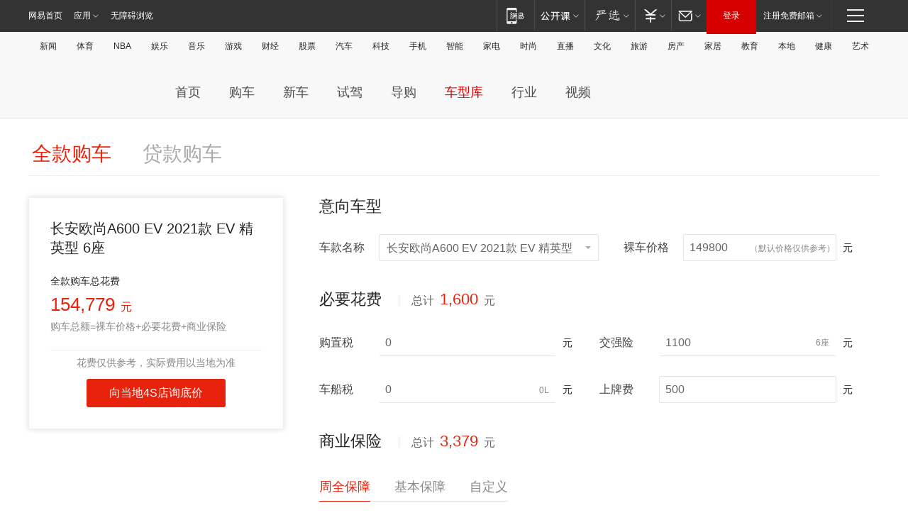

--- FILE ---
content_type: text/html
request_url: http://product.auto.163.com/calculator/?pid=000CNLGG
body_size: 12435
content:
<!DOCTYPE HTML>
<!--[if IE 8 ]><html class="ne_ua_ie8"><![endif]-->
<!--[if (gte IE 10)|!(IE)]><!--><html><!--<![endif]-->
<head>
	<meta charset="utf-8">
	<title>购车计算-网易汽车</title>
	<link rel="dns-prefetch" href="//static.ws.126.net">
	<script>if(/android|iphone|ipad/i.test(window.navigator.userAgent)) location.hostname = location.hostname.replace('product.auto','auto.3g')</script>
<script>!function(){window.isNs9=document.documentElement.className.indexOf('ns9')!=-1,nsClsName=' ns12';if(isNs9){return};if(/\?narrow/.test(location.search)||screen.width/10<128&&document.documentElement.clientWidth==screen.width){isNs9=true;nsClsName=' ns9';}document.documentElement.className+=nsClsName;}()</script>
<link href="https://static.ws.126.net/163/f2e/auto/auto.base.2021.css?v7" rel="stylesheet" />
<script src="//static.ws.126.net/163/frontend/libs/antanalysis.min.js"></script>
<script src="//static.ws.126.net/163/frontend/antnest/NTM-3LSDEVVJ-1.js" async="async"></script>
<script src="//static.ws.126.net/f2e/lib/js/ne.js"></script>
<script src="//static.ws.126.net/cnews/js/ntes_jslib_1.x.js" charset="gb2312"></script>
<link rel="stylesheet" href="//static.ws.126.net/163/f2e/auto/product_pc/calculator/static/css/calculator.css?ipzgcq" />
</head>

<body>
	<!-- 公共黑色顶部 -->
<!-- /special/ntes_common_model/nte_commonnav2019.html -->



<link rel="stylesheet" href="https://static.ws.126.net/163/f2e/commonnav2019/css/commonnav_headcss-fad753559b.css"/>
<!-- urs -->
<script _keep="true" src="https://urswebzj.nosdn.127.net/webzj_cdn101/message.js" type="text/javascript"></script>
<div class="ntes_nav_wrap" id="js_N_NTES_wrap">
  <div class="ntes-nav" id="js_N_nav">
    <div class="ntes-nav-main clearfix">
            <div class="c-fl" id="js_N_nav_left">
        <a class="ntes-nav-index-title ntes-nav-entry-wide c-fl" href="https://www.163.com/" title="网易首页">网易首页</a>
        <!-- 应用 -->
        <div class="js_N_navSelect ntes-nav-select ntes-nav-select-wide ntes-nav-app  c-fl">
          <a href="https://www.163.com/#f=topnav" class="ntes-nav-select-title ntes-nav-entry-bgblack JS_NTES_LOG_FE">应用
            <em class="ntes-nav-select-arr"></em>
          </a>
          <div class="ntes-nav-select-pop">
            <ul class="ntes-nav-select-list clearfix">
              <li>
                <a href="https://m.163.com/newsapp/#f=topnav">
                  <span>
                    <em class="ntes-nav-app-newsapp">网易新闻</em>
                  </span>
                </a>
              </li>
              <li>
                <a href="https://open.163.com/#f=topnav">
                  <span>
                    <em class="ntes-nav-app-open">网易公开课</em>
                  </span>
                </a>
              </li>
              <li>
                <a href="https://daxue.163.com/offline/download.html">
                  <span>
                    <em class="ntes-nav-app-gaokaozhiyuan">网易高考智愿</em>
                  </span>
                </a>
              </li>
              <li>
                <a href="https://hongcai.163.com/?from=pcsy-button">
                  <span>
                    <em class="ntes-nav-app-hongcai">网易红彩</em>
                  </span>
                </a>
              </li>
              <li>
                <a href="https://u.163.com/aosoutbdbd8">
                  <span>
                    <em class="ntes-nav-app-yanxuan">网易严选</em>
                  </span>
                </a>
              </li>
              <li>
                <a href="https://mail.163.com/client/dl.html?from=mail46">
                  <span>
                    <em class="ntes-nav-app-mail">邮箱大师</em>
                  </span>
                </a>
              </li>
              <li class="last">
                <a href="https://study.163.com/client/download.htm?from=163app&utm_source=163.com&utm_medium=web_app&utm_campaign=business">
                  <span>
                    <em class="ntes-nav-app-study">网易云课堂</em>
                  </span>
                </a>
              </li>
            </ul>
          </div>
        </div>
      </div>
      <div class="c-fr">
        <!-- 片段开始 -->
        <div class="ntes-nav-quick-navigation">
          <a rel="noreferrer"class="ntes-nav-quick-navigation-btn" id="js_N_ntes_nav_quick_navigation_btn" target="_self">
            <em>快速导航
              <span class="menu1"></span>
              <span class="menu2"></span>
              <span class="menu3"></span>
            </em>
          </a>
          <div class="ntes-quicknav-pop" id="js_N_ntes_quicknav_pop">
            <div class="ntes-quicknav-list">
              <div class="ntes-quicknav-content">
                <ul class="ntes-quicknav-column ntes-quicknav-column-1">
                  <li>
                    <h3>
                      <a href="https://news.163.com">新闻</a>
                    </h3>
                  </li>
                  <li>
                    <a href="https://news.163.com/domestic">国内</a>
                  </li>
                  <li>
                    <a href="https://news.163.com/world">国际</a>
                  </li>
                  <li>
                    <a href="https://view.163.com">评论</a>
                  </li>
                  <li>
                    <a href="https://war.163.com">军事</a>
                  </li>
                  <li>
                    <a href="https://news.163.com/special/wangsansanhome/">王三三</a>
                  </li>
                </ul>
                <ul class="ntes-quicknav-column ntes-quicknav-column-2">
                  <li>
                    <h3>
                      <a href="https://sports.163.com">体育</a>
                    </h3>
                  </li>
                  <li>
                    <a href="https://sports.163.com/nba">NBA</a>
                  </li>
                  <li>
                    <a href="https://sports.163.com/cba">CBA</a>
                  </li>
                  <li>
                    <a href="https://sports.163.com/allsports">综合</a>
                  </li>
                  <li>
                    <a href="https://sports.163.com/zc">中超</a>
                  </li>
                  <li>
                    <a href="https://sports.163.com/world">国际足球</a>
                  </li>
                  <li>
                    <a href="https://sports.163.com/yc">英超</a>
                  </li>
                  <li>
                    <a href="https://sports.163.com/xj">西甲</a>
                  </li>
                  <li>
                    <a href="https://sports.163.com/yj">意甲</a>
                  </li>
                </ul>
                <ul class="ntes-quicknav-column ntes-quicknav-column-3">
                  <li>
                    <h3>
                      <a href="https://ent.163.com">娱乐</a>
                    </h3>
                  </li>
                  <li>
                    <a href="https://ent.163.com/star">明星</a>
                  </li>
                  <li>
                    <a href="https://ent.163.com/photo">图片</a>
                  </li>
                  <li>
                    <a href="https://ent.163.com/movie">电影</a>
                  </li>
                  <li>
                    <a href="https://ent.163.com/tv">电视</a>
                  </li>
                  <li>
                    <a href="https://ent.163.com/music">音乐</a>
                  </li>
                  <li>
                    <a href="https://ent.163.com/special/gsbjb/">稿事编辑部</a>
                  </li>
                  <li>
                    <a href="https://ent.163.com/special/focus_ent/">娱乐FOCUS</a>
                  </li>
                </ul>
                <ul class="ntes-quicknav-column ntes-quicknav-column-4">
                  <li>
                    <h3>
                      <a href="https://money.163.com">财经</a>
                    </h3>
                  </li>
                  <li>
                    <a href="https://money.163.com/stock">股票</a>
                  </li>
                  <li>
                    <a href="http://quotes.money.163.com/stock">行情</a>
                  </li>
                  <li>
                    <a href="https://money.163.com/ipo">新股</a>
                  </li>
                  <li>
                    <a href="https://money.163.com/finance">金融</a>
                  </li>
                  <li>
                    <a href="https://money.163.com/fund">基金</a>
                  </li>
                  <li>
                    <a href="https://biz.163.com">商业</a>
                  </li>
                  <li>
                    <a href="https://money.163.com/licai">理财</a>
                  </li>
                </ul>
                <ul class="ntes-quicknav-column ntes-quicknav-column-5">
                  <li>
                    <h3>
                      <a href="https://auto.163.com">汽车</a>
                    </h3>
                  </li>
                  <li>
                    <a href="https://auto.163.com/buy">购车</a>
                  </li>
                  <li>
                    <a href="https://auto.163.com/depreciate">行情</a>
                  </li>
                  <li>
                    <a href="http://product.auto.163.com">车型库</a>
                  </li>
                  <li>
                    <a href="https://auto.163.com/elec">新能源</a>
                  </li>
                  <li>
                    <a href="https://auto.163.com/news">行业</a>
                  </li>
                </ul>
                <ul class="ntes-quicknav-column ntes-quicknav-column-6">
                  <li>
                    <h3>
                      <a href="https://tech.163.com">科技</a>
                    </h3>
                  </li>
                  <li>
                    <a href="https://tech.163.com/telecom/">通信</a>
                  </li>
                  <li>
                    <a href="https://tech.163.com/it">IT</a>
                  </li>
                  <li>
                    <a href="https://tech.163.com/internet">互联网</a>
                  </li>
                  <li>
                    <a href="https://tech.163.com/special/chzt">特别策划</a>
                  </li>
                  <li>
                    <a href="https://tech.163.com/smart/">网易智能</a>
                  </li>
                  <li>
                    <a href="https://hea.163.com/">家电</a>
                  </li>
                </ul>
                <ul class="ntes-quicknav-column ntes-quicknav-column-7">
                  <li>
                    <h3>
                      <a href="https://fashion.163.com">时尚</a>
                    </h3>
                  </li>
                  <li>
                    <a href="https://baby.163.com">亲子</a>
                  </li>
                  <li>
                    <a href="https://fashion.163.com/art">艺术</a>
                  </li>
                </ul>
                <ul class="ntes-quicknav-column ntes-quicknav-column-8">
                  <li>
                    <h3>
                      <a href="https://mobile.163.com">手机</a>
                      <span>/</span>
                      <a href="https://digi.163.com/">数码</a>
                    </h3>
                  </li>
                  <li>
                    <a href="https://tech.163.com/special/ydhlw">移动互联网</a>
                  </li>
                  <li>
                    <a href="https://mobile.163.com/special/jqkj_list/">惊奇科技</a>
                  </li>
                  <li>
                    <a href="https://mobile.163.com/special/cpshi_list/">易评机</a>
                  </li>
                </ul>
                <ul class="ntes-quicknav-column ntes-quicknav-column-9">
                  <li>
                    <h3>
                      <a href="https://house.163.com">房产</a>
                      <span>/</span>
                      <a href="https://home.163.com">家居</a>
                    </h3>
                  </li>
                  <li>
                    <a href="https://bj.house.163.com">北京房产</a>
                  </li>
                  <li>
                    <a href="https://sh.house.163.com">上海房产</a>
                  </li>
                  <li>
                    <a href="https://gz.house.163.com">广州房产</a>
                  </li>
                  <li>
                    <a href="https://house.163.com/city">全部分站</a>
                  </li>
                  <li>
                    <a href="https://xf.house.163.com">楼盘库</a>
                  </li>
                  <li>
                    <a href="https://home.163.com/jiaju/">家具</a>
                  </li>
                  <li>
                    <a href="https://home.163.com/weiyu/">卫浴</a>
                  </li>
                </ul>
                <ul class="ntes-quicknav-column ntes-quicknav-column-10">
                  <li>
                    <h3>
                      <a href="https://travel.163.com">旅游</a>
                    </h3>
                  </li>
                  <li>
                    <a href="https://travel.163.com/outdoor">自驾露营</a>
                  </li>
                  <li>
                    <a href="https://travel.163.com/food">美食</a>
                  </li>
                </ul>
                <ul class="ntes-quicknav-column ntes-quicknav-column-11">
                  <li>
                    <h3>
                      <a href="https://edu.163.com">教育</a>
                    </h3>
                  </li>
                  <li>
                    <a href="https://edu.163.com/yimin">移民</a>
                  </li>
                  <li>
                    <a href="https://edu.163.com/liuxue">留学</a>
                  </li>
                  <li>
                    <a href="https://edu.163.com/en">外语</a>
                  </li>
                  <li>
                    <a href="https://edu.163.com/gaokao">高考</a>
                  </li>
                </ul>
                <div class="ntes-nav-sitemap">
                  <a href="https://sitemap.163.com/">
                    <i></i>查看网易地图</a>
                </div>
              </div>
            </div>
          </div>
        </div>
        <div class="c-fr">
          <div class="c-fl" id="js_N_navLoginBefore">
            <div id="js_N_navHighlight" class="js_loginframe ntes-nav-login ntes-nav-login-normal">
              <a href="https://reg.163.com/" class="ntes-nav-login-title" id="js_N_nav_login_title">登录</a>
              <div class="ntes-nav-loginframe-pop" id="js_N_login_wrap">
                <!--加载登陆组件-->
              </div>
            </div>
            <div class="js_N_navSelect ntes-nav-select ntes-nav-select-wide  JS_NTES_LOG_FE c-fl">
              <a class="ntes-nav-select-title ntes-nav-select-title-register" href="https://mail.163.com/register/index.htm?from=163navi&regPage=163">注册免费邮箱
                <em class="ntes-nav-select-arr"></em>
              </a>
              <div class="ntes-nav-select-pop">
                <ul class="ntes-nav-select-list clearfix" style="width:210px;">
                  <li>
                    <a href="https://reg1.vip.163.com/newReg1/reg?from=new_topnav&utm_source=new_topnav">
                      <span style="width:190px;">注册VIP邮箱（特权邮箱，付费）</span>
                    </a>
                  </li>
                  <li class="last JS_NTES_LOG_FE">
                    <a href="https://mail.163.com/client/dl.html?from=mail46">
                      <span style="width:190px;">免费下载网易官方手机邮箱应用</span>
                    </a>
                  </li>
                </ul>
              </div>
            </div>
          </div>
          <div class="c-fl" id="js_N_navLoginAfter" style="display:none">
            <div id="js_N_logined_warp" class="js_N_navSelect ntes-nav-select ntes-nav-logined JS_NTES_LOG_FE">
              <a class="ntes-nav-select-title ntes-nav-logined-userinfo">
                <span id="js_N_navUsername" class="ntes-nav-logined-username"></span>
                <em class="ntes-nav-select-arr"></em>
              </a>
              <div id="js_login_suggest_wrap" class="ntes-nav-select-pop">
                <ul id="js_logined_suggest" class="ntes-nav-select-list clearfix"></ul>
              </div>
            </div>
            <a class="ntes-nav-entry-wide c-fl" target="_self" id="js_N_navLogout">安全退出</a>
          </div>
        </div>
        <ul class="ntes-nav-inside">
          <li>
            <div class="js_N_navSelect ntes-nav-select c-fl">
              <a href="https://www.163.com/newsapp/#f=163nav" class="ntes-nav-mobile-title ntes-nav-entry-bgblack">
                <em class="ntes-nav-entry-mobile">移动端</em>
              </a>
              <div class="qrcode-img">
                <a href="https://www.163.com/newsapp/#f=163nav">
                  <img src="//static.ws.126.net/f2e/include/common_nav/images/topapp.jpg">
                </a>
              </div>
            </div>
          </li>
          <li>
            <div class="js_N_navSelect ntes-nav-select c-fl">
              <a id="js_love_url" href="https://open.163.com/#ftopnav0" class="ntes-nav-select-title ntes-nav-select-title-huatian ntes-nav-entry-bgblack">
                <em class="ntes-nav-entry-huatian">网易公开课</em>
                <em class="ntes-nav-select-arr"></em>
                <span class="ntes-nav-msg">
                  <em class="ntes-nav-msg-num"></em>
                </span>
              </a>
              <div class="ntes-nav-select-pop ntes-nav-select-pop-huatian">
                <ul class="ntes-nav-select-list clearfix">
                  <li>
                    <a href="https://open.163.com/ted/#ftopnav1">
                      <span>TED</span>
                    </a>
                  </li>
                  <li>
                    <a href="https://open.163.com/cuvocw/#ftopnav2">
                      <span>中国大学视频公开课</span>
                    </a>
                  </li>
                  <li>
                    <a href="https://open.163.com/ocw/#ftopnav3">
                      <span>国际名校公开课</span>
                    </a>
                  </li>
                  <li>
                    <a href="https://open.163.com/appreciation/#ftopnav4">
                      <span>赏课·纪录片</span>
                    </a>
                  </li>
                  <li>
                    <a href="https://vip.open.163.com/#ftopnav5">
                      <span>付费精品课程</span>
                    </a>
                  </li>
                  <li>
                    <a href="https://open.163.com/special/School/beida.html#ftopnav6">
                      <span>北京大学公开课</span>
                    </a>
                  </li>
                  <li class="last">
                    <a href="https://open.163.com/newview/movie/courseintro?newurl=ME7HSJR07#ftopnav7">
                      <span>英语课程学习</span>
                    </a>
                  </li>
                </ul>
              </div>
            </div>
          </li>
          <li>
            <div class="js_N_navSelect ntes-nav-select c-fl">
              <a id="js_lofter_icon_url" href="https://you.163.com/?from=web_fc_menhu_xinrukou_1" class="ntes-nav-select-title ntes-nav-select-title-lofter ntes-nav-entry-bgblack">
                <em class="ntes-nav-entry-lofter">网易严选</em>
                <em class="ntes-nav-select-arr"></em>
                <span class="ntes-nav-msg" id="js_N_navLofterMsg">
                  <em class="ntes-nav-msg-num"></em>
                </span>
              </a>
              <div class="ntes-nav-select-pop ntes-nav-select-pop-lofter">
                <ul id="js_lofter_pop_url" class="ntes-nav-select-list clearfix">
                  <li>
                    <a href="https://act.you.163.com/act/pub/ABuyLQKNmKmK.html?from=out_ynzy_xinrukou_2">
                      <span>新人特价</span>
                    </a>
                  </li>
                  <li>
                    <a href="https://you.163.com/topic/v1/pub/Pew1KBH9Au.html?from=out_ynzy_xinrukou_3">
                      <span>9.9专区</span>
                    </a>
                  </li>
                  <li>
                    <a href="https://you.163.com/item/newItemRank?from=out_ynzy_xinrukou_4">
                      <span>新品热卖</span>
                    </a>
                  </li>
                  <li>
                    <a href="https://you.163.com/item/recommend?from=out_ynzy_xinrukou_5">
                      <span>人气好物</span>
                    </a>
                  </li>
                  <li>
                    <a href="https://you.163.com/item/list?categoryId=1005000&from=out_ynzy_xinrukou_7">
                      <span>居家生活</span>
                    </a>
                  </li>
                  <li>
                    <a href="https://you.163.com/item/list?categoryId=1010000&from=out_ynzy_xinrukou_8">
                      <span>服饰鞋包</span>
                    </a>
                  </li>
                  <li>
                    <a href="https://you.163.com/item/list?categoryId=1011000&from=out_ynzy_xinrukou_9">
                      <span>母婴亲子</span>
                    </a>
                  </li>
                  <li class="last">
                    <a href="https://you.163.com/item/list?categoryId=1005002&from=out_ynzy_xinrukou_10">
                      <span>美食酒水</span>
                    </a>
                  </li>
                </ul>
              </div>
            </div>
          </li>
          <li>
            <div class="js_N_navSelect ntes-nav-select c-fl">
              <a href="https://ecard.163.com/" class="ntes-nav-select-title
        ntes-nav-select-title-money ntes-nav-entry-bgblack">
                <em class="ntes-nav-entry-money">支付</em>
                <em class="ntes-nav-select-arr"></em>
              </a>
              <div class="ntes-nav-select-pop ntes-nav-select-pop-temp">
                <ul class="ntes-nav-select-list clearfix">
                  <li>
                    <a href="https://ecard.163.com/#f=topnav">
                      <span>一卡通充值</span>
                    </a>
                  </li>
                  <li>
                    <a href="https://ecard.163.com/script/index#f=topnav">
                      <span>一卡通购买</span>
                    </a>
                  </li>
                  <li>
                    <a href="https://epay.163.com/">
                      <span>我的网易支付</span>
                    </a>
                  </li>
                  <li>
                    <a href="https://3c.163.com/?from=wangyimenhu16">
                      <span>网易智造</span>
                    </a>
                  </li>
                  <li class="last">
                    <a href="https://globalpay.163.com/home">
                      <span>网易跨境支付</span>
                    </a>
                  </li>
                </ul>
              </div>
            </div>
          </li>
          <li>
            <div class="js_N_navSelect ntes-nav-select c-fl">
              <a id="js_mail_url" rel="noreferrer"class="ntes-nav-select-title
        ntes-nav-select-title-mail ntes-nav-entry-bgblack">
                <em class="ntes-nav-entry-mail">邮箱</em>
                <em class="ntes-nav-select-arr"></em>
                <span class="ntes-nav-msg" id="js_N_navMailMsg">
                  <em class="ntes-nav-msg-num" id="js_N_navMailMsgNum"></em>
                </span>
              </a>
              <div class="ntes-nav-select-pop ntes-nav-select-pop-mail">
                <ul class="ntes-nav-select-list clearfix">
                  <li>
                    <a href="https://email.163.com/#f=topnav">
                      <span>免费邮箱</span>
                    </a>
                  </li>
                  <li>
                    <a href="https://vipmail.163.com/#f=topnav">
                      <span>VIP邮箱</span>
                    </a>
                  </li>
                  <li>
                    <a href="https://qiye.163.com/?from=NetEase163top">
                      <span>企业邮箱</span>
                    </a>
                  </li>
                  <li>
                    <a href="https://mail.163.com/register/index.htm?from=ntes_nav&regPage=163">
                      <span>免费注册</span>
                    </a>
                  </li>
                  <li class="last">
                    <a href="https://mail.163.com/dashi/dlpro.html?from=mail46">
                      <span>客户端下载</span>
                    </a>
                  </li>
                </ul>
              </div>
            </div>
          </li>
        </ul>
      </div>
    </div>
  </div>
</div>
<script src="https://static.ws.126.net/163/f2e/commonnav2019/js/commonnav_headjs-d6073b0f5a.js"></script>


<div class="auto_header">
	<div class="container">
		<!-- 公共二级导航 -->
		<!-- /special/ntes_common_model/site_subnav2019.html -->

<div class="N-nav-channel JS_NTES_LOG_FE" data-module-name="xwwzy_11_headdaohang">
    <a class="first" href="https://news.163.com/">新闻</a><a href="https://sports.163.com/">体育</a><a href="https://sports.163.com/nba/">NBA</a><a href="https://ent.163.com/">娱乐</a><a href="https://ent.163.com/music/">音乐</a><a href="https://tech.163.com/game/">游戏</a><a href="https://money.163.com/">财经</a><a href="https://money.163.com/stock/">股票</a><a id="_link_auto" href="https://auto.163.com/">汽车</a><a href="https://tech.163.com/">科技</a><a href="https://mobile.163.com/">手机</a><a href="https://tech.163.com/smart/">智能</a><a href="https://hea.163.com/">家电</a><a href="https://fashion.163.com/">时尚</a><a href="https://v.163.com/">直播</a><a href="https://culture.163.com/">文化</a><a href="https://travel.163.com/">旅游</a><a id="houseUrl" href="https://house.163.com/">房产</a><a href="https://home.163.com/" id="homeUrl">家居</a><a href="https://edu.163.com/">教育</a><a id="_link_game" href="https://news.163.com/">本地</a><a href="https://jiankang.163.com/">健康</a><a class="last" href="https://art.163.com/">艺术</a>
</div>
<!-- 游戏替换为本地，并定向 0310-->
<!-- 配置定向城市 -->
<script type="text/javascript" _keep="true">
var HouseNavBendiTxt = {
    "province": [
        {
            "name": "北京市",
            "shortName": "北京",
            "url":"https://bj.news.163.com/"
        },
        {
            "name": "上海市",
            "shortName": "上海",
            "url":"https://sh.news.163.com/"
        },
        {
            "name": "天津市",
            "shortName": "天津",
            "url":"https://tj.news.163.com/"
        },
        {
            "name": "广东省",
            "shortName": "广东",
            "url":"https://gd.news.163.com/"
        },
        {
            "name": "江苏省",
            "shortName": "江苏",
            "url":"https://js.news.163.com/"
        },
        {
            "name": "浙江省",
            "shortName": "浙江",
            "url":"https://zj.news.163.com/"
        },
        {
            "name": "四川省",
            "shortName": "四川",
            "url":"https://sc.news.163.com/"
        },
        {
            "name": "黑龙江省",
            "shortName": "黑龙江",
            "url":"https://hlj.news.163.com/"
        },
        {
            "name": "吉林省",
            "shortName": "吉林",
            "url":"https://jl.news.163.com/"
        },
        {
            "name": "辽宁省",
            "shortName": "辽宁",
            "url":"https://liaoning.news.163.com/"
        },
        {
            "name": "内蒙古自治区",
            "shortName": "内蒙古",
            "url":"https://hhht.news.163.com/"
        },
        {
            "name": "河北省",
            "shortName": "河北",
            "url":"https://hebei.news.163.com/"
        },
        {
            "name": "河南省",
            "shortName": "河南",
            "url":"https://henan.163.com/"
        },
        {
            "name": "山东省",
            "shortName": "山东",
            "url":"https://sd.news.163.com/"
        },
        {
            "name": "陕西省",
            "shortName": "陕西",
            "url":"https://shanxi.news.163.com/"
        },
        {
            "name": "甘肃省",
            "shortName": "甘肃",
            "url":"https://gs.news.163.com/"
        },
        {
            "name": "宁夏回族自治区",
            "shortName": "宁夏",
            "url":"https://ningxia.news.163.com/"
        },
        {
            "name": "新疆维吾尔自治区",
            "shortName": "新疆",
            "url":"https://xj.news.163.com/"
        },
        {
            "name": "安徽省",
            "shortName": "安徽",
            "url":"https://ah.news.163.com/"
        },
        {
            "name": "福建省",
            "shortName": "福建",
            "url":"https://fj.news.163.com/"
        },
        {
            "name": "广西壮族自治区",
            "shortName": "广西",
            "url":"https://gx.news.163.com/"
        },
        {
            "name": "重庆市",
            "shortName": "重庆",
            "url":"https://chongqing.163.com/"
        },
        {
            "name": "湖北省",
            "shortName": "湖北",
            "url":"https://hb.news.163.com/"
        },
        {
            "name": "江西省",
            "shortName": "江西",
            "url":"https://jx.news.163.com/"
        },
        {
            "name": "海南省",
            "shortName": "海南",
            "url":"https://hn.news.163.com/"
        },
        {
            "name": "贵州省",
            "shortName": "贵州",
            "url":"https://gz.news.163.com/"
        },
        {
            "name": "云南省",
            "shortName": "云南",
            "url":"https://yn.news.163.com/"
        },
        {
            "name": "山西省",
            "shortName": "山西",
            "url":"https://sx.news.163.com"
        },
        {
            "name": "西藏自治区",
            "shortName": "北京",
            "url":"https://bj.news.163.com/"
        },
        {
            "name": "香港特别行政区",
            "shortName": "广东",
            "url":"https://gd.news.163.com/"
        },
        {
            "name": "澳门特别行政区",
            "shortName": "广东",
            "url":"https://gd.news.163.com/"
        },
        {
            "name": "台湾省",
            "shortName": "广东",
            "url":"https://gd.news.163.com/"
        },
        {
            "name": "天津市",
            "shortName": "北京",
            "url":"https://bj.news.163.com/"
        },
        {
            "name": "青海省",
            "shortName": "北京",
            "url":"https://bj.news.163.com/"
        }
    ],
    "city": [
        {
            "name": "大连市",
            "shortName": "大连",
            "url":"https://dl.news.163.com"
        },
        {
            "name": "青岛市",
            "shortName": "青岛",
            "url":"https://qingdao.news.163.com"
        },
        {
            "name": "宁波市",
            "shortName": "宁波",
            "url":"https://zj.news.163.com/ningbo/"
        },
        {
            "name": "厦门市",
            "shortName": "厦门",
            "url":"https://xiamen.news.163.com"
        },
        {
            "name": "深圳市",
            "shortName": "深圳",
            "url":"https://shenzhen.news.163.com/"
        }
    ],
    "defalt": {
            "name": "",
            "shortName": "本地",
            "url":"https://news.163.com/"
        }
};
</script>
<script type="text/javascript" _keep="true">
            (function(){
                //本地设置定向省份
                function setBendiName(){
                    var js_nav_bendi = document.getElementById("_link_game");
                    var cityname = "";
                    var cityurl = "";
                    var _loc = window.localAddress;
                    if(!js_nav_bendi)
                        return;
                    if(HouseNavBendiTxt.city && _loc){
                        var citylist = HouseNavBendiTxt.city;
                        var localcity = _loc.city;
                        for(var i=0;i<citylist.length;i++){
                            if(citylist[i].name.indexOf(localcity) != -1){
                                cityname = citylist[i].shortName;
                                cityurl = citylist[i].url;
                                break;
                            }
                        }
                    }
                    if(cityname == "" && cityurl == "" && HouseNavBendiTxt.province && _loc){
                        var provincelist = HouseNavBendiTxt.province;
                        var localprovince = _loc.province;
                        for(var i=0;i<provincelist.length;i++){
                            if(provincelist[i].name.indexOf(localprovince) != -1){
                                cityname = provincelist[i].shortName;
                                cityurl = provincelist[i].url;
                                break;
                            }
                        }
                    }
                    if(js_nav_bendi && cityname != "" && cityurl != ""){
                        js_nav_bendi.innerHTML = cityname;
                        js_nav_bendi.href = cityurl;
                    }
                    if(js_nav_bendi && cityname == "" && cityurl == ""){
                        js_nav_bendi.innerHTML = "本地";
                        js_nav_bendi.href = "https://news.163.com";
                    }
                }
                
                if(window.HouseNavBendiTxt && window.NTESCommonNavigator){
                    var utils = NTESCommonNavigator.utils;
                    utils.jsonp("https://ipservice.ws.126.net/locate/api/getLocByIp", {}, function(res){
                        if(res && res.result){
                            window.localAddress = res.result;
                            setBendiName();
                        }
                    });
                }
            })();
        </script>

		<!-- LOGO、搜索 -->
		<!-- <div class="auto-channel clearfix">
			<div class="auto_logo">
				<a href="https://auto.163.com/" title="网易汽车">网易汽车</a>
			</div> -->
			<!--include virtual="/auto_pc_common/auto_search.html" -->
		<!-- </div> -->

		<!-- 频道导航 -->
		<script>var currentNav = '车型库';</script>
		<!-- /special/sp/2016channel_menu.html -->

<div class="auto-nav">
  <div class="auto-logo"><img src="https://fps-pro.ws.126.net/fps-pro/frontends/auto_index_2025/index/images/auto_logo.png" alt="" /></div>
  <ul class="auto-nav-list">
    <li class="nav-item "><a href="https://auto.163.com/">首页</a></li>
    <li class="nav-item "><a href="https://auto.163.com/buy">购车</a></li>
    <li class="nav-item "><a href="https://auto.163.com/newcar">新车</a></li>
    <li class="nav-item "><a href="https://auto.163.com/test">试驾</a></li>
    <li class="nav-item "><a href="https://auto.163.com/guide">导购</a></li>
    <li class="nav-item "><a href="https://product.auto.163.com/#DQ2001">车型库</a></li>
    <li class="nav-item "><a href="https://auto.163.com/news">行业</a></li>
    <li class="nav-item "><a href="https://auto.163.com/video">视频</a></li>
  </ul>
</div>
<style>
  .auto-nav {
    width: 1200px;
    height: 36px;
    margin: 26px auto 18px auto;
  }
  .auto-nav .auto-logo {
    float: left;
    width: 167px;
    height: 36px;
  }
  .auto-nav .auto-logo img {
    background: transparent;
    width: 100%;
    height: 100%;
  }
  .auto-nav .auto-nav-list {
    float: left;
    margin-left: 20px;
  }
  .auto-nav .auto-nav-list .nav-item {
    float: left;
  }
  .auto-nav .auto-nav-list .nav-item a {
    display: block;
    padding: 0 20px;
    font-size: 18px;
    line-height: 36px;
    font-weight: 400;
    color: #4e4e4e;
	text-decoration: none;
  }
  .auto-nav .auto-nav-list .nav-item:hover a {
    background-color: #eee;
  }
  .auto-nav .auto-nav-list .nav-item.active a {
    color: #e10000;
  }
  .auto-nav .auto-nav-list .nav-item a.active {
    color: #e10000;
  }
</style>

<script>
	(function($){
		if($==undefined) return;
		var curNav = window['currentNav'];
		var tagA = $('.auto-nav .nav-item a');

		for (var i = 0; i < tagA.length; i++) {
			if(tagA[i].hostname=='auto.163.com') continue;
			if(curNav){
				if(tagA[i].innerHTML==curNav){
					$(tagA[i]).addClass('active');
					break;
				}
				continue;
			}
			if(tagA[i].hostname==location.hostname && location.pathname.indexOf(tagA[i].pathname)!=-1){
				$(tagA[i]).addClass('active');
				break;
			}
		}
	})(window['jQuery']||window['NE']);
</script>
	</div>
</div>

	<!-- 选车组件 -->
	<div class="ui-select choose-product">
		<div class="ui-select-list" style="padding:0;">
			<div class="m-car-quicksearch" id="m-car-quicksearch">
				<div class="ui-select-mod ui-select-withIndex novalue ui-select-active" node-type="brand">
					<div class="ui-select-list"></div>
					<div class="ul-select-title"><i>选择品牌</i></div>
				</div>
				<div class="ui-select-mod disable novalue" node-type="series">
					<div class="ui-select-list"></div>
					<div class="ul-select-title">&gt;&nbsp;<i>选择车系</i></div>
				</div>
				<div class="ui-select-mod disable novalue" node-type="product">
					<div class="ui-select-list"></div>
					<div class="ul-select-title">&gt;&nbsp;<i>选择车款</i></div>
				</div>
			</div>
		</div>
		<div class="ui-select-arrow"></div>
		<div class="ui-select-name">-</div>
	</div>

	<div class="container clearfix" id="Calculator">

		<!-- 购车类型 -->
		<div class="calc_type">
			<ul>
				<li class="active" data-type="qk">全款购车</li>
				<li data-type="dk">贷款购车</li>
			</ul>
		</div>

		<!-- 左侧结果 -->
		<div class="calc_left">
			<h2>-</h2>
			<div class="calc_qk">
				<h3>
					全款购车总花费<br/>
					<em>0</em><i>元</i><br/>
					<span>购车总额=裸车价格+必要花费+商业保险</span>
				</h3>
			</div>
			<p>
				<span>花费仅供参考，实际费用以当地为准</span>
				<a href="" target="_blank" class="btn_red">向当地4S店询底价</a>
			</p>
		</div>

		<!-- 右侧选项 -->
		<div class="calc_right">
			<div class="items_filter form-search-car">
				<h2>意向车型</h2>
				<div class="item">
					<label>车款名称</label>
					<div class="ui-select">
						<div class="ui-select-list"></div>
						<div class="ui-select-arrow"></div>
						<div class="ui-select-name">-</div>
					</div>
				</div>
				<div class="item" style="margin-left:35px;">
					<label>裸车价格</label>
					<input type="number" name="ruoche" value="0" class="w_211" maxlength="10">
					<i>元</i>
				</div>
			</div>

			<div class="items_filter">
				<h2>必要花费</h2>
				<div class="item">
					<label>购置税</label>
					<input type="number" name="gouzhi" value="0" disabled class="w_250 disable">
					<i>元</i>
				</div>
				<div class="item">
					<label>交强险</label>
					<input type="number" name="jiaoqiang" value="0" disabled class="w_250 disable">
					<i>元</i>
				</div>
				<div class="item">
					<label>车船税</label>
					<input type="number" name="chechuan" value="0" disabled class="w_250 disable">
					<i>元</i>
				</div>
				<div class="item">
					<label>上牌费</label>
					<input type="number" name="shangpai" value="0" maxlength="5" class="w_250">
					<i>元</i>
				</div>
			</div>

			<div class="items_filter">
				<h2>商业保险 <span>总计<em>-</em>元</span></h2>
				<div class="insurance">
					<div class="tab-hd">
						<dl>
							<dd class="tab-current">周全保障</dd>
							<dd>基本保障</dd>
							<dd class="mr0">自定义</dd>
							<dt></dt>
						</dl>
					</div>
					<div class="insurance_cont clearfix">
						<h3 class="item_title"><label>第三方责任险</label></h3>
						<div class="item">
							<label>赔付金额</label>
							<div class="ui-select" node-type="dsfzrx">
								<div class="ui-select-list">
									<ul class="ui-select-scroll">
										<li><a target="_self" href="javascript:void(0)" class="option" value="516"><span class="item-text">赔付5万</span></a></li>
										<li><a target="_self" href="javascript:void(0)" class="option" value="746"><span class="item-text">赔付10万</span></a></li>
										<li class="current"><a target="_self" href="javascript:void(0)" class="option" value="924"><span class="item-text">赔付20万</span></a></li>
										<li><a target="_self" href="javascript:void(0)" class="option" value="1252"><span class="item-text">赔付50万</span></a></li>
										<li><a target="_self" href="javascript:void(0)" class="option" value="1630"><span class="item-text">赔付100万</span></a></li>
									</ul>
								</div>
								<div class="ui-select-arrow"></div>
								<div class="ui-select-name" value="924">0万</div>
							</div>
						</div>
						<div class="item">
							<label>保险费用</label>
							<input type="number" name="dsfzrx" value="0" class="w_250 disable" disabled>
							<i>元</i>
						</div>
					</div>
					<div class="insurance_cont clearfix">
						<h3 class="item_title"><label>无过责任险</label></h3>
						<div class="item">
							<label>保险费用</label>
							<input type="number" name="wgzrx" value="0" class="w_250 disable" disabled>
							<i>元</i>
						</div>
					</div>
					<div class="insurance_cont clearfix">
						<h3 class="item_title"><label>车辆损失险</label></h3>
						<div class="item">
							<label>保险费用</label>
							<input type="number" name="clssx" value="0" class="w_250 disable" disabled>
							<i>元</i>
						</div>
					</div>
					<div class="insurance_cont clearfix">
						<h3 class="item_title"><label>车身划痕险</label></h3>
						<div class="item">
							<label>赔付金额</label>
							<div class="ui-select" node-type="cshhx">
								<div class="ui-select-list">
									<ul class="ui-select-scroll">
										<li class="current"><a target="_self" href="javascript:void(0)" class="option" value="400"><span class="item-text">赔付2千</span></a></li>
										<li><a target="_self" href="javascript:void(0)" class="option" value="570"><span class="item-text">赔付5千</span></a></li>
										<li><a target="_self" href="javascript:void(0)" class="option" value="760"><span class="item-text">赔付1万</span></a></li>
										<li><a target="_self" href="javascript:void(0)" class="option" value="1140"><span class="item-text">赔付2万</span></a></li>
									</ul>
								</div>
								<div class="ui-select-arrow"></div>
								<div class="ui-select-name" value="400">0万</div>
							</div>
						</div>
						<div class="item">
							<label>保险费用</label>
							<input type="number" name="cshhx" value="0" class="w_250 disable" disabled>
							<i>元</i>
						</div>
					</div>
					<div class="insurance_cont clearfix">
						<h3 class="item_title"><label>车上人员责任险-司机</label></h3>
						<div class="item">
							<label>赔付金额</label>
							<div class="ui-select" node-type="csry-sj">
								<div class="ui-select-list">
									<ul class="ui-select-scroll">
										<li class="current"><a target="_self" href="javascript:void(0)" class="option" value="42"><span class="item-text">赔付1万</span></a></li>
										<li><a target="_self" href="javascript:void(0)" class="option" value="84"><span class="item-text">赔付2万</span></a></li>
										<li><a target="_self" href="javascript:void(0)" class="option" value="126"><span class="item-text">赔付3万</span></a></li>
										<li><a target="_self" href="javascript:void(0)" class="option" value="168"><span class="item-text">赔付4万</span></a></li>
										<li><a target="_self" href="javascript:void(0)" class="option" value="210"><span class="item-text">赔付5万</span></a></li>
									</ul>
								</div>
								<div class="ui-select-arrow"></div>
								<div class="ui-select-name" value="42">0万</div>
							</div>
						</div>
						<div class="item">
							<label>保险费用</label>
							<input type="number" name="csry-sj" value="0" class="w_250 disable" disabled>
							<i>元</i>
						</div>
					</div>
					<div class="insurance_cont clearfix">
						<h3 class="item_title"><label>车上人员责任险-乘客</label></h3>
						<div class="item">
							<label>赔付金额</label>
							<div class="ui-select" node-type="csry-ck">
								<div class="ui-select-list">
									<ul class="ui-select-scroll">
										<li class="current"><a target="_self" href="javascript:void(0)" class="option" value="108"><span class="item-text">赔付1万</span></a></li>
										<li><a target="_self" href="javascript:void(0)" class="option" value="216"><span class="item-text">赔付2万</span></a></li>
										<li><a target="_self" href="javascript:void(0)" class="option" value="324"><span class="item-text">赔付3万</span></a></li>
										<li><a target="_self" href="javascript:void(0)" class="option" value="432"><span class="item-text">赔付4万</span></a></li>
										<li><a target="_self" href="javascript:void(0)" class="option" value="540"><span class="item-text">赔付5万</span></a></li>
									</ul>
								</div>
								<div class="ui-select-arrow"></div>
								<div class="ui-select-name" value="108">0万</div>
							</div>
						</div>
						<div class="item">
							<label>保险费用</label>
							<input type="number" name="csry-ck" value="0" class="w_250 disable" disabled>
							<i>元</i>
						</div>
					</div>
				</div>
			</div>
		</div>
	</div>
	<script id="calcLeftTpl" type="text/html">
	<h2><%=seriesname%>&nbsp;<%=productname%></h2>
	<div class="calc_dk">
		<input type="hidden" name="total">
		<h3>
			贷款购车总花费<br/>
			<em>-</em><i>元</i><br/>
			<span>购车总额=首付总额+贷款总额<br/>首付金额=车款首付+必要花费+商业保险</span>
		</h3>
		<ul>
			<li>首付总额<em data-dk-sf>-</em><i>元</i></li>
			<li>贷款总额<em data-dk-dk>-</em><i>元</i></li>
			<li>月供金额<em data-dk-yg>-</em><i>元</i></li>
			<li>还款期限<em data-dk-hk>-</em></li>
			<li>比全款购车多花<em data-dk-dh>-</em><i>元</i></li>
		</ul>
		<p>
			<span>花费仅供参考，实际费用以当地为准</span>
			<a href="//product.auto.163.com/xunjia/?sid=<%=series_autoid%>&pid=<%=productid%>#frjsqdk" target="_blank" class="btn_red">向当地4S店询底价</a>
		</p>
	</div>
	<div class="calc_qk">
		<input type="hidden" name="total">
		<h3>
			全款购车总花费<br/>
			<em>-</em><i>元</i><br/>
			<span>购车总额=裸车价格+必要花费+商业保险</span>
		</h3>
		<p>
			<span>花费仅供参考，实际费用以当地为准</span>
			<a href="//product.auto.163.com/xunjia/?sid=<%=series_autoid%>&pid=<%=productid%>#frjsqqk" target="_blank" class="btn_red">向当地4S店询底价</a>
		</p>
	</div>
</script>

<script id="calcRightTpl" type="text/html">

	<div class="items_filter form-search-car">
		<input type="hidden" name="total">
		<h2>意向车型</h2>
		<div class="item">
			<label>车款名称</label>
			<div class="ui-select" title="<%=seriesname%>&nbsp;<%=productname%>" node-type="name">
				<div class="ui-select-list"></div>
				<div class="ui-select-arrow"></div>
				<div class="ui-select-name"><%=seriesname%>&nbsp;<%=productname%></div>
			</div>
		</div>

		<div class="item" style="margin-left:35px;">
			<label>裸车价格</label>
			<input type="number" name="ruoche" value="<%=curProd.price%>" class="w_216" maxlength="10">
			<i>元</i>
			<span class="tip" style="right:25px;">（默认价格仅供参考）</span>
		</div>
	</div>

	<div class="items_filter calc_dk" data-type="dkjs">
		<input type="hidden" name="total">
		<h2>贷款计算 <span>月供<em>-</em>元</span></h2>
		<div class="item">
			<label>首付比例</label>
			<div class="ui-select" node-type="sfje">
				<div class="ui-select-list">
					<ul class="ui-select-scroll">
						<li><a target="_self" href="javascript:void(0)" class="option" value="0"><span class="item-text">自定义</span></a></li>
						<li class="current"><a target="_self" href="javascript:void(0)" class="option" value="0.3"><span class="item-text">30%</span></a></li>
						<li><a target="_self" href="javascript:void(0)" class="option" value="0.4"><span class="item-text">40%</span></a></li>
						<li><a target="_self" href="javascript:void(0)" class="option" value="0.5"><span class="item-text">50%</span></a></li>
						<li><a target="_self" href="javascript:void(0)" class="option" value="0.6"><span class="item-text">60%</span></a></li>
					</ul>
				</div>
				<div class="ui-select-arrow"></div>
				<div class="ui-select-name" value="0.3">30%</div>
			</div>
		</div>
		<div class="item">
			<label>首付金额</label>
			<input type="number" name="sfje" value="<%=Math.round(curProd.price*0.3)%>" class="w_250 disable" disabled maxlength="10">
			<i>元</i>
		</div>
		<div class="item">
			<label>还款期限</label>
			<div class="ui-select" node-type="hkqx">
				<div class="ui-select-list">
					<ul class="ui-select-scroll">
						<li class="current"><a target="_self" href="javascript:void(0)" class="option" value="6.31--12"><span class="item-text">一年</span></a></li>
						<li><a target="_self" href="javascript:void(0)" class="option" value="6.4--24"><span class="item-text">二年</span></a></li>
						<li><a target="_self" href="javascript:void(0)" class="option" value="6.4--36"><span class="item-text">三年</span></a></li>
						<li><a target="_self" href="javascript:void(0)" class="option" value="6.65--48"><span class="item-text">四年</span></a></li>
						<li><a target="_self" href="javascript:void(0)" class="option" value="6.65--60"><span class="item-text">五年</span></a></li>
					</ul>
				</div>
				<div class="ui-select-arrow"></div>
				<div class="ui-select-name" value="6.31--12">一年</div>
			</div>
		</div>
		<div class="item">
			<label>利息率</label>
			<input type="number" name="hkqx" value="6.31" class="w_250" maxlength="5">
			<i>%</i>
		</div>
	</div>

	<div class="items_filter">
		<input type="hidden" name="total">
		<h2>必要花费 <span>总计<em>-</em>元</span></h2>
		<div class="item">
			<label>购置税</label>
			<input type="number" name="gouzhi" value="<%=curProd.gouzhi%>" disabled class="w_250 disable">
			<i>元</i>
		</div>
		<div class="item">
			<label>交强险</label>
			<input type="number" name="jiaoqiang" value="<%=curProd.jiaoqiang%>" disabled class="w_250 disable">
			<i>元</i>
			<span class="tip"><%=curProd.seatnum%>座</span>
		</div>
		<div class="item">
			<label>车船税</label>
			<input type="number" name="chechuan" value="<%=curProd.chechuan%>" disabled class="w_250 disable">
			<i>元</i>
			<%if(fadj022>0){%>
			<span class="tip"><%=Number(fadj022).toFixed(1)%>L</span>
			<%}else{%>
			<span class="tip">0L</span>
			<%}%>
		</div>
		<div class="item">
			<label>上牌费</label>
			<input type="number" name="shangpai" value="500" maxlength="5" class="w_250">
			<i>元</i>
		</div>
	</div>

	<div class="items_filter">
		<input type="hidden" name="total">
		<h2>商业保险 <span>总计<em>-</em>元</span></h2>
		<div class="insurance">
			<div class="tab-hd">
				<dl>
					<dd class="tab-current">周全保障</dd>
					<dd>基本保障</dd>
					<dd class="mr0">自定义</dd>
					<dt></dt>
				</dl>
			</div>
			<div class="insurance_cont clearfix">
				<h3 class="item_title"><label>第三方责任险</label></h3>
				<div class="item">
					<label>赔付金额</label>
					<div class="ui-select" node-type="dsfzrx">
						<div class="ui-select-list">
							<ul class="ui-select-scroll">
								<li><a target="_self" href="javascript:void(0)" class="option" value="516"><span class="item-text">赔付5万</span></a></li>
								<li><a target="_self" href="javascript:void(0)" class="option" value="746"><span class="item-text">赔付10万</span></a></li>
								<li class="current"><a target="_self" href="javascript:void(0)" class="option" value="924"><span class="item-text">赔付20万</span></a></li>
								<li><a target="_self" href="javascript:void(0)" class="option" value="1252"><span class="item-text">赔付50万</span></a></li>
								<li><a target="_self" href="javascript:void(0)" class="option" value="1630"><span class="item-text">赔付100万</span></a></li>
							</ul>
						</div>
						<div class="ui-select-arrow"></div>
						<div class="ui-select-name" value="924">赔付20万</div>
					</div>
				</div>
				<div class="item">
					<label>保险费用</label>
					<input type="number" name="dsfzrx" value="924" class="w_250 disable" disabled>
					<i>元</i>
				</div>
			</div>
			<div class="insurance_cont clearfix">
				<h3 class="item_title"><label>无过责任险</label></h3>
				<div class="item">
					<label>保险费用</label>
					<input type="number" name="wgzrx" value="<%=Math.round(924*0.2)%>" class="w_250 disable" disabled>
					<i>元</i>
				</div>
			</div>
			<div class="insurance_cont clearfix">
				<h3 class="item_title"><label>车辆损失险</label></h3>
				<div class="item">
					<label>保险费用</label>
					<%if(curProd.seatnum<6){%>
					<input type="number" name="clssx" value="<%=Math.round(curProd.price*0.0095+285)%>" class="w_250 disable" disabled>
					<%}else{%>
					<input type="number" name="clssx" value="<%=Math.round(curProd.price*0.0092+342)%>" class="w_250 disable" disabled>
					<%}%>
					<i>元</i>
				</div>
			</div>
			<div class="insurance_cont clearfix">
				<h3 class="item_title"><label>车身划痕险</label></h3>
				<div class="item">
					<label>赔付金额</label>
					<div class="ui-select" node-type="cshhx">
						<div class="ui-select-list">
							<ul class="ui-select-scroll">
								<li class="current"><a target="_self" href="javascript:void(0)" class="option" value="400"><span class="item-text">赔付2千</span></a></li>
								<li><a target="_self" href="javascript:void(0)" class="option" value="570"><span class="item-text">赔付5千</span></a></li>
								<li><a target="_self" href="javascript:void(0)" class="option" value="760"><span class="item-text">赔付1万</span></a></li>
								<li><a target="_self" href="javascript:void(0)" class="option" value="1140"><span class="item-text">赔付2万</span></a></li>
							</ul>
						</div>
						<div class="ui-select-arrow"></div>
						<div class="ui-select-name" value="400">赔付2千</div>
					</div>
				</div>
				<div class="item">
					<label>保险费用</label>
					<input type="number" name="cshhx" value="400" class="w_250 disable" disabled>
					<i>元</i>
				</div>
			</div>
			<div class="insurance_cont clearfix">
				<h3 class="item_title"><label>车上人员责任险-司机</label></h3>
				<div class="item">
					<label>赔付金额</label>
					<div class="ui-select" node-type="csry-sj">
						<div class="ui-select-list">
							<ul class="ui-select-scroll">
								<li class="current"><a target="_self" href="javascript:void(0)" class="option" value="42"><span class="item-text">赔付1万</span></a></li>
								<li><a target="_self" href="javascript:void(0)" class="option" value="84"><span class="item-text">赔付2万</span></a></li>
								<li><a target="_self" href="javascript:void(0)" class="option" value="126"><span class="item-text">赔付3万</span></a></li>
								<li><a target="_self" href="javascript:void(0)" class="option" value="168"><span class="item-text">赔付4万</span></a></li>
								<li><a target="_self" href="javascript:void(0)" class="option" value="210"><span class="item-text">赔付5万</span></a></li>
							</ul>
						</div>
						<div class="ui-select-arrow"></div>
						<div class="ui-select-name" value="42">赔付1万</div>
					</div>
				</div>
				<div class="item">
					<label>保险费用</label>
					<input type="number" name="csry-sj" value="42" class="w_250 disable" disabled>
					<i>元</i>
				</div>
			</div>
			<div class="insurance_cont clearfix">
				<h3 class="item_title"><label>车上人员责任险-乘客</label></h3>
				<div class="item">
					<label>赔付金额</label>
					<div class="ui-select" node-type="csry-ck">
						<div class="ui-select-list">
							<ul class="ui-select-scroll">
								<li class="current"><a target="_self" href="javascript:void(0)" class="option" value="108"><span class="item-text">赔付1万</span></a></li>
								<li><a target="_self" href="javascript:void(0)" class="option" value="216"><span class="item-text">赔付2万</span></a></li>
								<li><a target="_self" href="javascript:void(0)" class="option" value="324"><span class="item-text">赔付3万</span></a></li>
								<li><a target="_self" href="javascript:void(0)" class="option" value="432"><span class="item-text">赔付4万</span></a></li>
								<li><a target="_self" href="javascript:void(0)" class="option" value="540"><span class="item-text">赔付5万</span></a></li>
							</ul>
						</div>
						<div class="ui-select-arrow"></div>
						<div class="ui-select-name" value="108">赔付1万</div>
					</div>
				</div>
				<div class="item">
					<label>保险费用</label>
					<input type="number" name="csry-ck" value="108" class="w_250 disable" disabled>
					<i>元</i>
				</div>
			</div>
		</div>
	</div>
</script>
	<!-- /special/sp/foot_nav2016.html -->
<div class="auto_footer" style="height: 150px;">
      <div class="af_area clearfix">
        <div class="ns_pot_logo">
          <a href="https://auto.163.com" title="网易汽车"></a>
        </div>
        <div class="ns_pot_list">
          <h4><a href="https://auto.163.com/buy/">购车</a></h4>
          <ul class="clearfix">
            <li><a href="https://auto.163.com/newcar">新车资讯</a></li>
            <!-- <li><a href="https://product.auto.163.com/newcar">新车日历</a></li> -->
            <li><a href="https://auto.163.com/test">试驾评测</a></li>
            <!-- <li><a href="https://auto.163.com/depreciate">车市行情</a></li> -->
            <li><a href="https://auto.163.com/guide">汽车导购</a></li>
            <li><a href="https://auto.163.com/special/yxev/">严选EV</a></li>
          </ul>
         
        </div>
        <div class="ns_pot_list">
           <h4><a href="https://auto.163.com/news">行业</a></h4>
          <ul class="clearfix">
            <li>
              <a href="https://auto.163.com/special/2016carnews/">汽车新闻</a>
            </li>
            <li>
              <a href="https://auto.163.com/special/2016newsmoving/">行业动态</a>
            </li>
            <li>
              <a href="https://auto.163.com/special/toptalknew/">访谈声音</a>
            </li>
          </ul>
          <!-- <h4>车型库</h4>
          <ul class="clearfix">
            <li><a href="https://product.auto.163.com/#TY0002">选车中心</a></li>
            <li><a href="https://product.auto.163.com/picture/">汽车图库</a></li>
            <li><a href="https://dealers.auto.163.com/search/">经销商</a></li>
          </ul>
          <h4>特色栏目</h4>
          <ul class="clearfix">
            <li><a href="https://auto.163.com/video">原创视频</a></li>
            <li><a href="https://auto.163.com/special/auto_original_page_2021/">汽车热点</a></li>
            <li><a href="https://auto.163.com/special/jtpchz/">静态图解</a></li>
            <li><a href="https://auto.163.com/elec">新能源</a></li>
            <li><a href="https://auto.163.com/special/yxev/">严选EV</a></li>
            <li><a href="https://auto.163.com/special/jsdjthz/">黑科技</a></li>
          </ul> -->
        </div>
        <div class="ns_pot_bar">
          <div class="ns-pot-share clearfix">
            <a class="ft_icons ic_lofter_ft" href="https://www.lofter.com/?act=qb163rk_20141031_03"></a>
            <a class="ft_icons ic_mail_ft" href="https://email.163.com/"></a>
            <a
              class="ic_cloudapp_ft"
              href="https://study.163.com/?utm_source=163.com&amp;utm_medium=web_bottomlogo&amp;utm_campaign=business"
            ></a>
            <div class="ic_newsapp_ft">
              <a href="https://www.163.com/newsapp/#f=down" class="ft_icons"></a>
            </div>
          </div>
        </div>
      </div>
    </div>
<!-- /special/ntes_common_model/site_foot2019.html -->


<div class="N-nav-bottom">
    <div class="N-nav-bottom-main">
        <div class="ntes_foot_link">
            <span class="N-nav-bottom-copyright"><span class="N-nav-bottom-copyright-icon">&copy;</span> 1997-2023 网易公司版权所有</span>
            <a href="https://corp.163.com/">About NetEase</a> |
            <a href="https://corp.163.com/gb/about/overview.html">公司简介</a> |
            <a href="https://corp.163.com/gb/contactus.html">联系方法</a> |
            <a href="https://corp.163.com/gb/job/job.html">招聘信息</a> |
            <a href="https://help.163.com/">客户服务</a> |
            <a href="https://corp.163.com/gb/legal.html">隐私政策</a> |
            <a href="http://emarketing.163.com/">广告服务</a> |
           <!--  <a ne-role="feedBackLink" ne-click="handleFeedBackLinkClick()" href="http://www.163.com/special/0077450P/feedback_window.html" class="ne_foot_feedback_link">意见反馈</a> | -->
            <a href="http://jubao.aq.163.com/">不良信息举报 Complaint Center</a> |
            <a href="https://jubao.163.com/">廉正举报</a>
        </div>
    </div>
</div>
<script>
if (/closetie/.test(window.location.search)) {
  function addNewStyle(newStyle) {
    var styleElement = document.getElementById('styles_js');
    if (!styleElement) {
      styleElement = document.createElement('style');
      styleElement.type = 'text/css';
      styleElement.id = 'styles_js';
      document.getElementsByTagName('head')[0].appendChild(styleElement);
    }
    styleElement.appendChild(document.createTextNode(newStyle));
  }
  addNewStyle('.tie-area, .comment-wrap, .ep-tie-top {display: none !important;} .post_comment {opacity: 0;padding: 0;margin: 0;min-height: 0px !important;} .post_tie_top {opacity: 0;} .js-tielink {display: none;}');
}
</script>


<!-- 无障碍功能 Start -->
<!-- /special/ntes_common_model/ntes_common_wza2022.html -->

<style type="text/css">
.ntes-nav-wza,.ntes-nav-wzapage,.ntes-nav-wza-show{float: left;padding-left: 3px;margin-left: 2px;margin-right:10px;position: relative;}
.ntes-nav-wza,.ntes-nav-wzapage{display: none;}
.ntes-nav-wza-show{display: block;}
/*.ntes-nav-wza:before{background: url(https://static.ws.126.net/163/f2e/www/index20170701/images/shilaohua_v2.png) -1px 0px;width: 14px;height: 12px;content: "";position: absolute;left: 2px;top: 16px;}*/
</style>
<a class="ntes-nav-wza" target="_self" href="javascript:void(0)" id="cniil_wza">无障碍浏览</a>
<a class="ntes-nav-wzapage" target="_self" href="javascript:void(0)" id="js_gowza">进入关怀版</a>
<script type="text/javascript">
    (function(){
        function wzaInit(){
            var wza_link = document.getElementById("cniil_wza");
            var gowza_link = document.getElementById("js_gowza");
            var nav_left = document.getElementById("js_N_nav_left");
            var ua = navigator.userAgent.toLowerCase();
            var wzaUrl = document.getElementsByTagName("body")[0].getAttribute("aria-url");
            if(!/ipad/i.test(ua) && wza_link && nav_left){
                nav_left.appendChild(wza_link);
                wza_link.className = "ntes-nav-wza-show";
            }
            if(!/ipad/i.test(ua) && gowza_link && nav_left && wzaUrl){
                nav_left.appendChild(gowza_link);   
                gowza_link.setAttribute("href",wzaUrl);
                gowza_link.className = "ntes-nav-wza-show";
            }
            wza_link.onclick = function () {
                if(!window.ntm || !window.ntm.projectId)return;
                var param = {
                    "val_act": "wzanavclick",
                    "projectid": window.ntm.projectId
                }
                window.NTESAntAnalysis.sendData(param);  
            }
            gowza_link.onclick = function () {
                if(!window.ntm || !window.ntm.projectId)return;
                var param = {
                    "val_act": "wzapageclick",
                    "projectid": window.ntm.projectId
                }
                window.NTESAntAnalysis.sendData(param);  
            }
            if ( window.addEventListener ) {
                window.addEventListener("load", function(){wzaReport();}, false);
            } else if ( window.attachEvent ) {
                window.attachEvent("onload", function(){wzaReport();});
            }
        }
        
        function wzaReport(){
            setTimeout(function(){
                if(!window.ntm || !window.ntm.projectId || document.getElementsByTagName('body')[0].className.indexOf("ariabodytopfiexed") < 0)return;
                var param = {
                    "val_act": "wza-default-open",
                    "projectid": window.ntm.projectId
                }
                window.NTESAntAnalysis.sendData(param); 
            },3000);
        }
        wzaInit();
    })();
</script>
<script type="text/javascript" src="https://static.ws.126.net/163/f2e/common/wza220424/aria.js?appid=a6655141bab6921b58446b4b806b9fbf" charset="utf-8"></script>
<!--  -->
	<script src="//static.ws.126.net/f2e/libs/jquery.js"></script>
<script src="//static.ws.126.net/163/f2e/auto/product_pc/calculator/static/lib/lib.js?ipzgcq"></script>
<script src="//static.ws.126.net/163/f2e/auto/product_pc/calculator/static/js/calculator.js?ipzgcq"></script>
</body>
</html>

--- FILE ---
content_type: text/css
request_url: http://static.ws.126.net/163/f2e/auto/product_pc/calculator/static/css/calculator.css?ipzgcq
body_size: 2413
content:
#Calculator{position:relative;padding-bottom:50px}#Calculator *{-webkit-box-sizing:border-box;box-sizing:border-box}.loading{position:absolute;left:0;right:0;top:0;bottom:0;z-index:1000;background:rgba(0,0,0,.2)}.loading:before{content:'计算中...';font-size:50px;color:#fff;text-align:center;position:absolute;left:0;right:0;top:10%}.calc_dk{display:none}.calc_type{margin:20px 0 30px;border-bottom:1px solid #f0f0f0}.calc_type li{color:#a9a9a9;margin-right:30px;padding:0 5px;line-height:60px;display:inline-block;cursor:pointer;font-size:28px}.ns9 .calc_type li{font-size:24px}.calc_type li.active{color:#e8230d}.calc_left{-webkit-box-shadow:0 0 8px #ddd;box-shadow:0 0 8px #ddd;border:1px solid #f0f0f0;background:#fff;float:left;width:360px;padding:30px;z-index:1}.calc_left.left_fixed{position:fixed;top:75px}.calc_left.left_absolute{position:absolute;left:0;bottom:0}.ns9 .calc_left{width:280px;padding:20px}.ns9 .calc_left h2{font-size:18px}.calc_left h2{font-size:20px}.calc_left h3{margin-top:25px;padding-bottom:20px;border-bottom:1px solid #f0f0f0}.calc_left h3 em{display:inline-block;padding:8px 8px 3px 0;font-size:26px}.ns9 .calc_left h3 em{font-size:24px}.calc_left h3 i{color:#e8230d}.calc_left i{font-size:16px}.calc_left em{color:#e8230d;font-weight:400}.calc_left span{color:#888;line-height:25px}.calc_left ul{padding-top:20px}.calc_left ul li{line-height:42px;font-size:16px}.calc_left ul li em{padding:0 10px 0 15px;font-size:22px}.ns9 .calc_left ul li{font-size:14px}.ns9 .calc_left ul li em{font-size:20px}.calc_left p{text-align:center;margin-top:5px}.calc_left a.btn_red{width:66%;line-height:40px;text-align:center;display:block;margin:10px auto 0;color:#fff;border-radius:3px;background:#e8230d;font-size:16px}.ns9 .calc_left a.btn_red{font-size:14px}.calc_left a.btn_red:hover{text-decoration:none;background:#ec5758}.calc_right{float:right;width:820px;padding-left:30px}.ns9 .calc_right{width:660px;padding-left:20px}.ns9 .calc_right h2{font-size:20px}.calc_right h2{font-size:22px;line-height:25px}.calc_right h2 span{padding-left:18px;margin-left:18px;position:relative;font-size:16px;color:#666}.calc_right h2 span:before{content:'';height:16px;border-left:1px solid #e5e5e5;position:absolute;left:0;top:50%;margin-top:-8px}.calc_right h2 em{font-size:22px;padding:0 8px;color:#e8230d}.calc_right .items_filter{margin-bottom:40px}.calc_right .items_filter:after{clear:both;display:block;content:''}.ns9 .calc_right .items_filter{margin-bottom:25px}.calc_right .item{width:50%;line-height:40px;float:left;margin-top:25px;position:relative}.ns9 .calc_right .item{margin-top:15px}.calc_right .item>*{display:inline-block;vertical-align:middle}.calc_right .item i{padding-left:5px}.calc_right .item label{width:80px;color:#444;font-size:16px}.ns9 .calc_right .item label{width:60px;font-size:14px}.calc_right .item input{height:38px;line-height:40px;border:1px solid #e5e5e5;padding:0 8px;color:#666;font-size:16px;border-radius:2px}.ns9 .calc_right .item input{font-size:14px}.calc_right .item input::-webkit-inner-spin-button,.calc_right .item input::-webkit-outer-spin-button{-webkit-appearance:none}.calc_right .item input:hover{border-color:#aaa}.calc_right .item input.disable{background:#fff;border-color:#fff;border-bottom-color:#e5e5e5}.calc_right .item .tip{position:absolute;top:2px;right:18%;color:#888;font-size:12px}.calc_right .insurance_cont{position:relative}.calc_right .insurance_cont .item_title{height:18px;overflow:hidden;margin-top:30px;background:url(../img/check@2x.png) no-repeat;background-size:17px auto}.ne_ua_ie8 .calc_right .insurance_cont .item_title{background-image:url(../img/check.png)}.ns9 .calc_right .insurance_cont .item_title{margin-top:20px}.calc_right .insurance_cont .item_title label{cursor:pointer;padding-left:30px;font-size:16px;line-height:19px}.calc_right .insurance_cont.disable{opacity:.8;z-index:10}.calc_right .insurance_cont.disable .item_title{background-position:left bottom}.calc_right .form-search-car .item{width:auto}.calc_right .form-search-car .ui-select{width:310px}.calc_right .form-search-car .ui-select .ui-select-list{width:310px;right:auto}.calc_right .form-search-car .ui-select.hidden{visibility:hidden}.ns9 .calc_right .form-search-car .ui-select{width:230px}.ns9 .calc_right .form-search-car .ui-select .ui-select-list{width:230px}.calc_right .w_216{width:216px}.ns9 .calc_right .w_216{width:196px}.calc_right .w_250{width:250px;border:0;border-bottom:1px solid #e5e5e5}.ns9 .calc_right .w_250{width:205px}.calc_right .tab-hd{margin-top:30px;overflow:hidden}.calc_right .tab-hd dl{position:relative;display:inline-block;border-bottom:1px solid #e5e5e5}.calc_right .tab-hd dl dt{position:absolute;left:0;bottom:-1px;height:1px;background-color:#e8230d}.calc_right .tab-hd dl dd{margin-right:30px;font-size:18px;line-height:40px;display:inline-block;color:#888;cursor:pointer}.calc_right .tab-hd dl dd.mr0{margin-right:0}.calc_right .tab-hd dl dd.tab-current{color:#e8230d}.calc_right .tab-hd dl dd.tab-current a{color:#e8230d}.ui-select.choose-product{display:none}.ui-select.choose-product.active{position:absolute;display:block;z-index:10}.ui-select.choose-product .m-car-quicksearch{height:390px;line-height:30px}.ui-select.choose-product .m-car-quicksearch .ui-select-mod{display:inline-block}.ui-select.choose-product .m-car-quicksearch .ui-select-mod.disable{display:none}.ui-select.choose-product .m-car-quicksearch .ui-select-mod.ui-select-withIndex{padding-left:15px}.ns9 .ui-select.choose-product .m-car-quicksearch .ui-select-mod.ui-select-withIndex{padding-left:10px}.ui-select.choose-product .m-car-quicksearch .ui-select-mod .ul-select-title{cursor:pointer}.ui-select.choose-product .m-car-quicksearch .ui-select-mod .ul-select-title i:hover{color:#e8230d}.ui-select.choose-product .m-car-quicksearch .ui-select-mod .ui-select-list{-webkit-box-shadow:none;box-shadow:none;border:0;top:30px;padding-top:0;padding-bottom:0;border-top:1px dotted #bfbfbf;height:356px}.ui-select.choose-product .m-car-quicksearch .ui-select-mod .ui-select-list .ui-select-scroll{max-height:100%}.ui-select.choose-product .m-car-quicksearch .ui-select-mod .ui-select-list .ui-select-index{top:5px}.ui-select.choose-product .m-car-quicksearch .ui-select-mod .ui-select-list .ui-select-index td{cursor:pointer}.ui-select.choose-product .m-car-quicksearch .ui-select-mod .ui-select-list li a{height:35px;line-height:35px}.ui-select{z-index:1;display:inline-block;position:relative;width:275px;height:38px;font-size:14px;border-radius:2px;border:1px solid #e5e5e5;line-height:38px;cursor:pointer;background:#fff;color:#999;vertical-align:middle}.ui-select:focus{outline:0}.ui-select .ui-select-arrow{display:inline-block;width:0;height:0;position:absolute;top:16px;right:10px;overflow:hidden;cursor:pointer;border-left:4px dashed transparent;border-right:4px dashed transparent;border-top:4px solid #aaa;-webkit-transition:all .3s ease-out;transition:all .3s ease-out}.ui-select .ui-select-index{width:45px;position:absolute;top:18px;color:#444;line-height:16px;border-right:1px solid #eee;background:#fff;font-size:12px}.ui-select .ui-select-index td{vertical-align:middle;text-align:center}.ui-select .ui-select-index td:hover{background-color:#f0f0f0}.ui-select .ui-select-index .current{color:#e8230d}.ui-select .ui-select-list{cursor:default;left:-1px;right:-1px;top:100%;position:absolute;overflow:hidden;display:none;border:1px solid #e5e5e5;padding:10px 6px 15px 0;background:#fff;-webkit-box-shadow:0 -1px 10px #eae7e7;box-shadow:0 -1px 10px #eae7e7}.ui-select .ui-select-scroll{max-height:320px;overflow-y:auto;overflow-x:hidden;padding:0 15px}.ui-select.novalue .ui-select-name{color:#aaa}.ui-select .ui-select-name{color:#666;display:inline-block;height:100%;overflow:hidden;padding-right:30px;padding-left:10px;font-size:16px}.ui-select li.sep{height:8px;margin-top:8px;overflow:hidden;border-top:1px dotted #bfbfbf}.ui-select li{line-height:38px}.ui-select li.current .option,.ui-select li.current a:hover{color:#e8230d}.ui-select li li span.item-group,.ui-select li span.item-sep{padding:0 10px 0 15px}.ui-select li span.item-group{font-weight:700;color:#333}.ui-select li a i.item-index{display:inline-block;width:25px;font-style:normal;color:#666}.ui-select li a i.item-index{display:inline-block}.ui-select li a{color:#666;display:block;padding:0 10px;text-decoration:none;height:40px;line-height:40px;white-space:nowrap}.ui-select li a:hover{color:#333;text-decoration:none;background:#f0f0f0}.ui-select li .option-disabled{color:#ccc;text-decoration:none;cursor:default}.ui-select li .option-disabled:hover,.ui-select li li.current .option-disabled:hover{background-color:inherit;color:#ccc}.ui-select-blink{border-color:#f26c6c}.ui-select-withIndex .ui-select-scroll{height:355px;max-height:355px;padding-left:60px}.ui-select-list{overflow-y:auto;overflow-x:hidden}.ui-select-list::-webkit-scrollbar{width:8px}.ui-select-list::-webkit-scrollbar-track{border:1px solid #e8e8e8;border-radius:8px;background-color:#eee}.ui-select-list::-webkit-scrollbar-thumb{border-radius:10px;background:#bfbfbf}.ui-select-list::-webkit-scrollbar-thumb:window-inactive{background:rgba(255,0,0,.4)}.ui-select-active-top .ui-select-list{top:auto;bottom:38px}.ui-select-disabled{border-color:#ddd;cursor:default;border-top-color:#ddd}.ui-select-disabled .ui-select-name{color:#bbb}.ui-select-active{z-index:100;border-color:#aaa}.ui-select-active .ui-select-list{display:block}.ui-select-active .ui-select-arrow{-webkit-transform:rotate(180deg);transform:rotate(180deg)}.ui-select-hover{border-color:#aaa}html.ns9 .ui-select{width:230px}html.ns9 .ui-select .ui-select-name{font-size:14px}

--- FILE ---
content_type: application/javascript; charset=utf-8
request_url: http://static.ws.126.net/163/f2e/auto/product_pc/calculator/static/js/calculator.js?ipzgcq
body_size: 2818
content:
!function(o){var l=o("#Calculator"),s=o(".calc_left"),i=o(".calc_right");({type:"qk",productData:{},Tools:{getParameter:function(e){e=new RegExp("(^|&)"+e+"=([^&]*)(&|$)","i"),e=location.search?location.search.substr(1).match(e):location.href.split("?")[1]?location.href.split("?")[1].match(e):null;return null!=e?unescape(decodeURI(e[2])):null},numFormat:function(e){return e.toString().replace(/\d+/,function(e){return e.replace(/(\d)(?=(\d{3})+$)/g,function(e){return e+","})})}},init:function(){var e=this,t=e.Tools.getParameter("pid")||"000CKcHd";e.leftFixed(),e.getProduct(t,function(){e.renderHtml(),e.chooseProduct(),e.insurance(),e.loadEndFn(),e.calcAll(),e.tabType()})},tabType:function(){var l=this;o(".calc_type li").on("click",function(){var e=o(this),t=e.attr("data-type"),a=o(".calc_dk"),n=o(".calc_qk");l.type!=t&&(l.type=t,e.addClass("active").siblings().removeClass("active"),a.slideToggle(),n.slideToggle()),"dk"==l.type&&(a.slideDown(),n.slideUp(),l.calcDk()),l.calcAll()})},leftFixed:function(){var e,t,a,n=i.offset().top;o(window).on("scroll",function(){window.isNs9&&document.documentElement.clientWidth<960||!window.isNs9&&document.documentElement.clientWidth<1200?s.removeClass("left_absolute left_fixed"):(e=o(this).scrollTop()+75,t=s.innerHeight(),a=l.innerHeight()+l.offset().top,n<=e?a<=e+t?s.addClass("left_absolute").removeClass("left_fixed"):s.addClass("left_fixed").removeClass("left_absolute"):s.removeClass("left_fixed"))})},getProduct:function(e,t){var a=this;NE.load.js("//product.auto.163.com/auto/json/detail2/"+e+".js",function(){a.productData=window.data,a.productData.curProd={type:a.type,price:Math.round(1e4*(data.preSalePrice||data.price)),seatnum:data.space.seatnum,jiaoqiang:data.space.seatnum<6?950:1100,gouzhi:-1!=data.hbcxbttag.indexOf("D")?"0":Math.round(1e4*data.price/1.13*.1),chechuan:function(e){var t=0;return-1!=data.hbcxbttag.indexOf("D")||-1!=data.hbcxbttag.indexOf("C")||(e<=1?t=300:1<e&&e<=1.6?t=420:1.6<e&&e<=2?t=480:2<e&&e<=2.5?t=900:2.5<e&&e<=3?t=1920:3<e&&e<=4?t=3480:4<e&&(t=5280)),t}(data.fadj022)},Number(a.productData.curProd.price)?(t&&t(),window.data=void 0):alert("该车款暂无报价信息，您可以先参考其他车款的价格~")},"gbk")},renderHtml:function(){var e=Almond.require("template");i.html(e(o("#calcRightTpl").html(),this.productData)),s.html(e(o("#calcLeftTpl").html(),this.productData))},insurance:function(){var n=this,e=Almond.require("slider"),t=o(".insurance"),a="disable",l=(t.find(".item_title label").on("click",function(){var e=o(this).parents(".insurance_cont");t.find(".tab-hd").find("dd").eq(2).click(),e.hasClass(a)?e.removeClass(a):e.addClass(a),n.calcAll()}),o(".insurance"));new e({el:l,itemClass:"tab-current",handles:o(".tab-hd dd",l),handleClass:"tab-current",handelMoveLine:o(".tab-hd dt",l),eventType:"click",onChange:function(e,t){var a=o(".insurance_cont",l);switch(e){case 0:a.removeClass("disable");break;case 1:a.removeClass("disable"),a.eq(3).addClass("disable");break;case 2:"user"==t&&a.addClass("disable")}"user"==t&&n.calcAll()}})},loadEndFn:function(){for(var n=this,e=Almond.require("ui.select"),t=["sfje","hkqx","dsfzrx","cshhx","csry-sj","csry-ck"],a=0;a<t.length;a++)new e({el:'[node-type="'+t[a]+'"]',onChange:function(e,t){switch(o('[name="'+e+'"]').val(t.split("--")[0]),e){case"dsfzrx":o('[name="wgzrx"]').val(Math.round(.2*t));break;case"sfje":var a=o('[name="sfje"]');0==t?a.removeClass("disable").removeAttr("disabled"):a.addClass("disable").attr("disabled",!0),a.val(Math.round(n.productData.curProd.price*t)),n.calcDk();break;case"hkqx":n.calcDk()}n.calcAll()}});o("input").on("input",function(){var e=o(this),t=e.val(),a=e.attr("maxlength");t.length>a&&e.val(t.slice(0,a))}),o('[name="shangpai"]').on("input",function(){n.calcAll()}),o('[name="ruoche"]').on("input",function(){var e=this.value,t=(n.productData.curProd.price=e,o('[node-type="sfje"]').find(".ui-select-name").attr("value"));o('[name="sfje"]').val(Math.round(e*t)),n.calcDk(),o('[name="gouzhi"]').val(Math.round(e/1.13*.1)),n.productData.curProd.seatnum<6?o('[name="clssx"]').val(Math.round(.0095*e+285)):o('[name="clssx"]').val(Math.round(.0092*e+342)),n.calcAll()}),o('[name="sfje"],[name="hkqx"]').on("input",function(){n.calcDk(),n.calcAll()})},chooseProduct:function(){function t(){var e=o('[node-type="name"]');return{top:e.offset().top,left:e.offset().left,width:e.innerWidth(),height:e.innerHeight(),text:e.attr("title"),hidden:e.addClass("hidden")}}var a=this,n=o(".choose-product"),e=(n.addClass("active").attr("title",t().text).css({top:t().top,left:t().left,width:t().width,height:t().height}).find(".ui-select-name").text(t().text),t().hidden,n.on("mouseenter",function(){n.addClass("ui-select-hover")}).on("mouseleave",function(){n.removeClass("ui-select-hover")}).on("click",function(){return n.addClass("ui-select-active"),!1}),o(document).on("click",function(){n.removeClass("ui-select-active")}),o(window).on("resize",function(){n.css({top:t().top,left:t().left,width:t().width,height:t().height})}),Almond.require("carSelect")),l=o("#m-car-quicksearch");l.on("click",".ul-select-title",function(){o(this).parents(".ui-select-mod").next(".ui-select-mod").addClass("disable").next(".ui-select-mod").addClass("disable")}),new e({items:[{el:o('[node-type="brand"]',l),defaults:{name:"选择品牌"}},{el:o('[node-type="series"]',l),defaults:{name:"选择车系"}},{el:o('[node-type="product"]',l),defaults:{name:"选择车款"}}],callBack:function(e){if(e.data)switch(e.data.type){case"brand":break;case"series":0==e.data.length&&alert("该车系下还没有车款信息，无法计算报价。");break;case"product":a.getProduct(e.value,function(){a.renderHtml(),n.removeClass("ui-select-active").attr("title",t().text).find(".ui-select-name").text(t().text),a.insurance(),a.loadEndFn(),"dk"==a.type?o(".calc_type li").eq(1).click():a.calcAll()})}}})},calcDk:function(){var e=0,t=o('[data-type="dkjs"]'),a=o('[node-type="hkqx"]').find(".ui-select-name").attr("value").split("--")[1],n=Number(o('[name="hkqx"]').val())/100,l=this.productData.curProd.price-o('[name="sfje"]').val(),e=0==n?Math.round(l/a):Math.round(l*(n/12*Math.pow(1+n/12,a))/(Math.pow(1+n/12,a)-1));t.find('[name="total"]').val(e),t.find("h2 em").text(this.Tools.numFormat(e))},calcAll:function(){var a=this,e=o(".items_filter"),n=0,t=s.find(".calc_qk"),l=s.find(".calc_dk"),e=(e.each(function(){var e=o(this),t=0;if(e.hasClass("calc_dk"))return!0;e.find('input[type="number"]').each(function(){if(0!=o(this).parents(".disable").size())return!0;t+=Math.round(o(this).val())}),e.find('[name="total"]').val(t),e.find("h2 em").text(a.Tools.numFormat(t)),n+=t}),t.find('[name="total"]').val(n),t.find("h3 em").text(a.Tools.numFormat(n)),n+Number(o('[name="sfje"]').val())-a.productData.curProd.price),t=o('[node-type="hkqx"] .ui-select-name').text(),i=o('[data-type="dkjs"] [name="total"]').val(),c=i*o('[node-type="hkqx"] .ui-select-name').attr("value").split("--")[1],d=e+c-s.find('.calc_qk [name="total"]').val();o("[data-dk-sf]").text(a.Tools.numFormat(e)),o("[data-dk-dk]").text(a.Tools.numFormat(c)),o("[data-dk-yg]").text(a.Tools.numFormat(i)),o("[data-dk-hk]").text(t),0<=d?o("[data-dk-dh]").text(a.Tools.numFormat(d)).parent().show():o("[data-dk-dh]").parent().hide(),n=e+c,l.find('[name="total"]').val(n),l.find("h3 em").text(a.Tools.numFormat(n))}}).init()}(window.jQuery||window.NE);

--- FILE ---
content_type: application/x-javascript
request_url: http://product.auto.163.com/auto/json/detail2/000CNLGG.js
body_size: 855
content:
var data ={"productid":"000CNLGG","control":{"dipan004":"纵臂扭转梁式半独立悬挂","dipan005":"185/65R15","dipan006":"185/65R15","dipan003":"麦弗逊式独立悬挂","caokong010":"--","caokong012":"--","biansuxiang003":"--","caokong013":"--","neibu0040":"--"},"pic":"http://pic-bucket.ws.126.net/photo/0008/2019-03-13/EA5141K5MA8C0008NOS.jpg?imageView&thumbnail=80y60","space":{"zhouju":"2680","seatnum":"6","width":"1725","long":"4510","height":"1685"},"seriesname":"长安欧尚A600 EV","security":{"anquan011":"前--/后●","anquan003":"--","anquan004":"--","anquan006":"","anquan008":"","caokong001":"标配","caokong011":"普通手刹","caokong003":"--","caokong002":"标配","caokong005":"选装","caokong004":"选装","caokong015":""},"hbcxbttag":"C##D","price":"14.98","name":"长安欧尚A600 EV2021款 EV 精英型 6座","productname":"2021款 EV 精英型 6座","power":{"oil":"0.0","dangweinum":"1","bsqtype":"固定齿比变速箱","qgnum":"","gonglv":"","qgrj":"","niuju":""},"shangshi":"2021","fadj022":0,"preSalePrice":"","config":{"boli008":"--","neibupeizhi000001":"--","duomeiti012":"--","boli006":"--","duomeiti013":"标配","boli007":"--","zuoyi003":"手动","zuoyi002":"","boli002":"标配","zuoyi001":"--","duomeiti017":"","boli003":"--","dengguang006":"手动","kongtiao001":"--","dengguang007":"--","boli001":"标配","kongtiao000":"标配","kongtiao003":"标配","kongtiao002":"--","dengguang002":"--","kongtiao004":"","dengguang004":"标配","zuoyipeizhi0080":"--","dengguang005":"--","kongtiao006":"","caokong009":"--","neibu013":"--","neibu010":"--","anquan015":"--","anquan017":"--","anquan018":"标配","zuoyi008":"--","zuoyi010":"--","duomeiti002":"","duomeiti003":"--","duomeiti004":"","duomeiti006":"标配","boli011":"手动","neibu002":"--","dengguang001":"卤素","duomeiti0001":"--","anquan00101":"标配"},"series_autoid":19356}

--- FILE ---
content_type: application/javascript; charset=utf-8
request_url: http://static.ws.126.net/163/f2e/auto/product_pc/calculator/static/lib/lib.js?ipzgcq
body_size: 16441
content:
!function(d){var i,s,h,f,e,t,n,p={},m={},g={},v={},a=Object.prototype.hasOwnProperty,r=[].slice,y=/\.js$/;function _(e,t){return a.call(e,t)}function o(e,t){var n,a,r,i,s,o,l,c,u,d,h=t&&t.split("/"),f=g.map,p=f&&f["*"]||{};if(e&&"."===e.charAt(0))if(t){for(h=h.slice(0,h.length-1),t=(e=e.split("/")).length-1,g.nodeIdCompat&&y.test(e[t])&&(e[t]=e[t].replace(y,"")),e=h.concat(e),c=0;c<e.length;c+=1)if("."===(d=e[c]))e.splice(c,1),--c;else if(".."===d){if(1===c&&(".."===e[2]||".."===e[0]))break;0<c&&(e.splice(c-1,2),c-=2)}e=e.join("/")}else 0===e.indexOf("./")&&(e=e.substring(2));if((h||p)&&f){for(c=(n=e.split("/")).length;0<c;--c){if(a=n.slice(0,c).join("/"),h)for(u=h.length;0<u;--u)if(r=(r=f[h.slice(0,u).join("/")])&&r[a]){i=r,s=c;break}if(i)break;!o&&p&&p[a]&&(o=p[a],l=c)}!i&&o&&(i=o,s=l),i&&(n.splice(0,s,i),e=n.join("/"))}return e}function w(t,n){return function(){var e=r.call(arguments,0);return"string"!=typeof e[0]&&1===e.length&&e.push(null),s.apply(d,e.concat([t,n]))}}function b(e){var t;if(_(m,e)&&(t=m[e],delete m[e],v[e]=!0,i.apply(d,t)),_(p,e)||_(v,e))return p[e];throw new Error("No "+e)}function l(e){var t,n=e?e.indexOf("!"):-1;return-1<n&&(t=e.substring(0,n),e=e.substring(n+1,e.length)),[t,e]}h=function(e,t){var n,a,r=l(e),i=r[0];return e=r[1],i&&(n=b(i=o(i,t))),i?e=n&&n.normalize?n.normalize(e,(a=t,function(e){return o(e,a)})):o(e,t):(i=(r=l(e=o(e,t)))[0],e=r[1],i&&(n=b(i))),{f:i?i+"!"+e:e,n:e,pr:i,p:n}},f={require:function(e){return w(e)},exports:function(e){var t=p[e];return void 0!==t?t:p[e]={}},module:function(e){return{id:e,uri:"",exports:p[e],config:(t=e,function(){return g&&g.config&&g.config[t]||{}})};var t}},i=function(e,t,n,a){var r,i,s,o,l,c=[],u=typeof n;if(a=a||e,"undefined"==u||"function"==u){for(t=!t.length&&n.length?["require","exports","module"]:t,o=0;o<t.length;o+=1)if("require"===(i=(s=h(t[o],a)).f))c[o]=f.require(e);else if("exports"===i)c[o]=f.exports(e),l=!0;else if("module"===i)r=c[o]=f.module(e);else if(_(p,i)||_(m,i)||_(v,i))c[o]=b(i);else{if(!s.p)throw new Error(e+" missing "+i);s.p.load(s.n,w(a,!0),function(t){return function(e){p[t]=e}}(i),{}),c[o]=p[i]}u=n?n.apply(p[e],c):void 0,e&&(r&&r.exports!==d&&r.exports!==p[e]?p[e]=r.exports:u===d&&l||(p[e]=u))}else e&&(p[e]=n)},e=t=s=function(e,t,n,a,r){if("string"==typeof e)return f[e]?f[e](t):b(h(e,t).f);if(!e.splice){if((g=e).deps&&s(g.deps,g.callback),!t)return;t.splice?(e=t,t=n,n=null):e=d}return t=t||function(){},"function"==typeof n&&(n=a,a=r),a?i(d,e,t,n):setTimeout(function(){i(d,e,t,n)},4),s},s.config=function(e){return s(e)},e._defined=p,(n=function(e,t,n){t.splice||(n=t,t=[]),_(p,e)||_(m,e)||(m[e]=[e,t,n])}).amd={jQuery:!0},window.Almond={requirejs:e,require:t,define:n}}(),function(){var G=-1<navigator.userAgent.toLowerCase().indexOf("msie");function J(e,t){var n=(-1<e.indexOf("#")?"#"+e.split("#")[e.split("#").length-1]:e).split(" "),a=n.length;if(1==a&&-1<n[0].indexOf("#"))r=document.getElementById(n[0].split("#")[1]);else for(var r=[t=t||document],i=0;i<a;i++)r=function(e,t){for(var n=[],a=0,r=e.length;a<r;a++)if(-1<t.indexOf("#")){var i=document.getElementById(t.split("#")[1]);i&&n.push(i)}else for(var s=-1<t.indexOf(".")?function(e,t,n){var a=[];if(n=n?" "+n+" ":"",!e)return a;for(var r=e.getElementsByTagName(t=""==t?"*":t),i=0,s=r.length;i<s;i++)-1<(" "+r[i].className+" ").indexOf(n)&&a.push(r[i]);return a}(e[a],t.split(".")[0],t.split(".")[1]):e[a].getElementsByTagName(t),o=0,l=s.length;o<l;o++)-1==c(n,s[o])&&n.push(s[o]);return n}(r,n[i]);return r}function c(e,t){if(e.indexOf)return e.indexOf(t);var n=e.length;if(n)for(var a=0;a<n;a++)if(e[a]===t)return a;return-1}function V(e,t){return e.getAttribute(t)}function Z(e,t,a){for(var n=[],r=0,i=(t="[object Array]"!==Object.prototype.toString.call(t)?[t]:t).length;r<i;r++)n.push(function(n){return e.replace(a||/\\?\{([^}]+)\}/g,function(e,t){return"\\"==e.charAt(0)?e.slice(1):null!=n[t]?n[t]:""})}(t[r]));return n.join("")}window.searchcar=function(c,e){void 0===e?g=null:(g=e.brands,e.seriesCssPath="//product.auto.163.com/data/seriePhoto/",e.brandCssPath="//product.auto.163.com/data/logo/",e.seriesCssPath&&!searchcar.seriesCss&&(se(e.seriesCssPath+"series_trans_80x60.css"),searchcar.seriesCss=1),e.brandCssPath&&!searchcar.brandCss&&(se(e.brandCssPath+"brandall_trans_48x48.css"),searchcar.brandCss=1));var g,w=0,t=["Webkit","Moz","O","ms",""],u=(h=document.createElement("input")).style;for(r in t){var d=t[r]+"Transition";if(void 0!==u[d]){w=d;break}}var v,b,D,h,f="placeholder"in h,a={},n=null,T=function(){this.start=(new Date).getTime()},y={beseURL:"//product.auto.163.com/",slURL:"//product.auto.163.com/autosearch/pv-0-0-2_ff-8_ff-0-0-0-0-0-1.html",texts:{keyword:"请输入要查询的内容，如:宝马",warning:"请输入要查询的内容",search:"搜索",dead:"停产车："},times:{hover:200,keyinterv:150,slide:100,animate_slide:250,shift:100,close:1e3,trans:50},listNum:6,noResultAnchor:"#kwsearch",yesResultAnchor:"#kwsearch01",suggestAnchor:"#0008F01",selectAnchor:"#0008F02",searchAnchor:"#search",action:function(e,t,n,a){a=a||y.selectAnchor,a=2==(t=t||4)?"//product.auto.163.com/brand/"+e+".html"+a:"//product.auto.163.com/series/"+e+".html"+a,window.NTES&&te(NTES.searchcarURL)&&(a=NTES.searchcarURL(a,t)),y.newWin?window.open(a):location.href=a},newWin:!0,speech:!0,brands:[],hideSeriesType:[],hideProdStatus:[],suggest:!0,noBtn:!(T.prototype.add=function(e,t){var n;e&&t?(n=e+"_"+((new Date).getTime()-this.start),K(a[t])||(a[t]=[]),a[t].push(n)):e&&(a[e]=(new Date).getTime()-this.start)}),deadSwitch:!0,brandSprite:!0,serieSprite:!0,openStatistics:!0,slBrand:!0};!function e(){for(var t=arguments[0],n=1,a=arguments.length;n<a;n++){var r,i=arguments[n];for(r in i){var s=i[r];s!==t[r]&&(ee(s)?e(t[r]||(t[r]={}),s):t[r]=s)}}return t}(y,c);for(var R={},r=0,F=y.hideSeriesType.length;r<F;r++)R[y.hideSeriesType[r]]=1;for(var C={},r=0,F=y.hideProdStatus.length;r<F;r++)C[y.hideProdStatus[r]]=1;var i,p=y.obj,k=y.times,_=y.texts;if(_.init||(_.init=_.keyword),!p)throw new Error("Searchcar wrapper not found.");if(void 0!==e&&(!g||g.length<=0))throw new Error("Brandlist error.");y.openStatistics&&(n=new oe({cmpt_id:"searchcar"}));var A=_.init?"sug":"all",m=(void 0===searchcar.Cache&&(searchcar.Cache={keys:{},brands:{}}),searchcar.Cache.keys),l=searchcar.Cache.brands,x={arc:['<div class="searchcar'+(y.deadSwitch?"":" noDeadCtrl")+(!g||y.noArrow?" searchcar_no_arrow":"")+'">','<span class="auto_brandlogo_trans_48x48 searchcar_preload"></span>',G?'<iframe style="display:none"></iframe>':"",'<span class="searchcar_keyword">','<input type="text" '+(f?'placeholder="{init}"':'value="{init}"')+' _keyword="{keyword}" autocomplete="off" lang="zh-CN"'+(!y.suggest&&y.noBtn?" readonly":"")+"></span>",' <a class="searchcar_arrow_close" target="_self" href="javascript:void(0)">打开/隐藏</a>','\t<a class="searchcar_btn" target="_self" href="javascript:void(0)"'+(y.noBtn?' style="display:none"':"")+">{search}</a>",'\t<div class="clear"></div>','\t<div class="searchcar_suggest_wrapper"><ul class="searchcar_suggest"></ul></div>','\t<div class="searchcar_popup" style="display:none">','\t\t<div class="searchcar_letters"></div>','\t\t<div class="searchcar_panel">','\t\t\t<div class="searchcar_trans">','\t\t\t\t<span class="searchcar_trans_open">显示/隐藏</span><label>{dead}</label>',"\t\t\t</div>",'\t\t\t<div class="searchcar_brand"><ul></ul></div>','\t\t</div><div class="clear"></div>',"\t</div>",'\t\t\t<div class="searchcar_types">','\t\t\t\t<div class="searchcar_types_arr"></div><ul></ul>',"\t\t\t</div>","</div>"].join(""),letter:'<a href="javascript:void(0)" lang="searchcar_brands_{letter}">{letter}</a>',brand:'<li _cid="{cid}" _firstchar="{firstchar}" class="searchcar_flag_{status}"><a href="javascript:void(0)" level="{level}" autoid="{autoid}" cid="{cid}" class="searchcar_brands_item searchcar_brands_{firstchar}">'+(y.brandSprite?'<span class="auto_brandlogo_trans_48x48 auto_brandlogo_48x48_{autoid}"></span>':'<img src="{transPic}"  onerror="this.src=\'{cover_white_s}\';this.onerror=null">')+"<strong>{name}</strong></a></li>",autotype_sug:'<li class="searchcar_types_flag_{flag} {suggest_class}"><a href="#"  level="{level}" autoid="{autoid}" cid="{cid}" target="_self" title="{displayname}"><img src="{transPic}"  onerror="this.src=\'{cover_white_s}\';this.onerror=null"><em>{name}</em><strong>{displayname}</strong></a><span class="searchcar_types_dead">停</span></li>',autotype:'<li class="searchcar_types_flag_{flag} {suggest_class}"><a href="#"  level="{level}" autoid="{autoid}" cid="{cid}" target="_self" title="{displayname}">'+(y.serieSprite?'<span class="auto_serieslogo_80x60_{autoid} auto_serieslogo"></span>':'<img src="{transPic}"  onerror="this.src=\'{cover_white_s}\';this.onerror=null">')+'<em>{name}</em><strong>{displayname}</strong></a><span class="searchcar_types_dead">停</span></li>'};function M(){return i?i.letters&&0!=i.letters.length||(i.letters=J(".searchcar_letters a",p)):i={keyword:J("span.searchcar_keyword input",p)[0],arrow:J("a.searchcar_arrow_close",p)[0],arr:J(".searchcar_types_arr",p)[0],btn:y.btn||J("a.searchcar_btn",p)[0],deadbar:J(".searchcar_trans",p)[0],trans:J("span.searchcar_trans_open",p)[0],popup:J(".searchcar_popup",p)[0],panel:J(".searchcar_panel",p)[0],popuptype:J(".searchcar_types",p)[0],autotype:J(".searchcar_types ul",p)[0],brand:J(".searchcar_brand ul",p)[0],suggestList:J("ul.searchcar_suggest",p)[0],suggest:J(".searchcar_suggest_wrapper",p)[0],letter:J(".searchcar_letters",p)[0],preload:J(".searchcar_preload",p)[0]},i.brands=J(".searchcar_brand a",p),i.sugbrands=J("li.searchcar_flag_suggest_brand a",p),i.autotypes=J(".searchcar_types a",p),i}var $={};function I(i,s){var o,e,t,n,a;l[i]?s(l[i]):(o="//product.auto.163.com/auto/json/select/"+i+(y.serieSprite?"_v2":"")+".js",n=$.getAutos=o,e=function(){for(var e=[],t=0,n=data.length;t<n;t++)if(data[t].value)for(var a=0,r=data[t].value.length;a<r;a++)e.push(data[t].value[a]);else e.push(data[t]);l[i]=e,$.getAutos==o&&setTimeout(function(){s(e)},100)},(t=document.createElement("script")).src=n,t.charset="gbk",document.getElementsByTagName("head")[0].appendChild(t),n=t,(a=e)&&(G?n.onreadystatechange=function(){"complete"!=this.readyState&&"loaded"!=this.readyState||a()}:n.onload=function(){a()}))}function N(){if(v.add("scend"),null!=n&&n.dcSend({send_now:!0,_statist:a}),te(y.onEnd)){for(var e in a)K(a[e])&&(a[e]=a[e].join("~"));y.onEnd&&y.onEnd(a)}a={}}var E,j=null,L="";function X(m){var e,t,n;E=J("div.searchcar",p)[0],C[2]&&(ae(E,"searchcar_brand_no_dead"),ae(m.trans,"searchcar_trans_close")),m.popuptype.onclick=function(e){"a"==(a=(e=e||window.event).target||e.srcElement).tagName.toLowerCase()?t=a:"a"==a.parentNode.tagName.toLowerCase()&&(t=a.parentNode);var t,n=t.getAttribute("autoid"),e=t.getAttribute("level")||"4",a=t.getAttribute("cid")||"";n&&(b.add(n,"pop2jump"),N(),y.action(n,e,a),t=J("strong",t)[0].innerHTML,m.keyword.value=t),j()},m.keyword.onclick=function(){v=new T;var e=m.keyword.value.replace(/^\s+/,"").replace(/\s+$/,"");return L=e,y.suggest&&""!=e&&e!=_.input?(A="sug",m.keyword.onkeyup(),re(m.arrow,"searchcar_arrow_open")):g&&m.arrow.onclick(),!1},m.arrow.onclick=function(){if(v=new T,z=null,A="all",ne(m.arrow,"searchcar_arrow_open"))j();else{if("created"!==m.arrow.lang){if(m.arrow.lang="created",0<y.brands.length){m.panel.style.border="none",ae(m.popup,"searchcar_limitbrand"),ae(m.brand,"loading");for(var e=0,t=y.brands.length;e<t;e++)I(y.brands[e],function(e){re(m.brand,"loading"),e.length,m.brand.innerHTML+=Z(x.autotype,e),m.panel.scrollTop=0});m.letter.style.display="none",(p=M()).brand.onclick=function(e){"a"==(a=(e=e||window.event).target||e.srcElement).tagName.toLowerCase()?t=a:"a"==a.parentNode.tagName.toLowerCase()&&(t=a.parentNode);var t,n=t.getAttribute("autoid"),e=t.getAttribute("level")||"4",a=t.getAttribute("cid")||"";n&&(N(),y.action(n,e,a),t=J("strong",t)[0].innerHTML,p.keyword.value=t),j()}}else{m.brand.innerHTML=Z(x.brand,g),m.letter.innerHTML=function(e){for(var t=[],n={},a=0,r=e.length;a<r;a++)n[e[a].firstchar]||(t.push({letter:e[a].firstchar}),n[e[a].firstchar]=!0);return Z(x.letter,t)}(g),h=M(),f=h.brands;{var n=h;var a=f;n.popuptype.style.display="none",$.getAutos="";for(var r=0,i=0,s=a.length;i<s;i++)a[i].len=i,a[i].lenn=r,ne(a[i].parentNode,"searchcar_flag_1")||r++,a[i].onclick=function(){return O&&(clearTimeout(O),O=null),this.opened||Q(n,this),!1},a[i].onmouseover=function(){var e;return this.opened||(e=this,O&&(clearTimeout(O),O=null),O=setTimeout(function(){Q(n,e)},k.hover)),!1}}for(var o,l=M(),c=l.panel,u=c.scrollTop=0,d=l.letters.length;u<d;u++)l.letters[u].onclick=function(){var e,t,n,a,r=this.lang,i=c.scrollTop,r=function(e){for(var t=l.brands,n=0,a=0,r=t.length;a<r&&-1==t[a].className.indexOf(e);a++)n+=t[a].clientHeight;return n+2}(r);return e=c,n=1,a=(r-(t=i))/12,o&&clearInterval(o),o=setInterval(function(){e.scrollTop=t+n*a,12==n&&clearInterval(o),n++},25),!1}}v.add("brand")}m.suggest.style.display="none",m.suggestList.innerHTML="",ae(m.arrow,"searchcar_arrow_open")}var h,f,p;return!1},m.keyword._curDocumentClick=document.onclick,document.onclick=function(e){te(m.keyword._curDocumentClick)&&m.keyword._curDocumentClick(e),ie((e=e||window.event).target||e.srcElement,E)||(j(),""!=m.keyword.value||f||(m.keyword.value=_.keyword))},j=function(){m.arrow.className="searchcar_arrow_close",m.popup.style.display="none",m.suggest.style.display="none",m.popuptype.style.display="none",O&&(clearTimeout(O),O=null),$.getAutos=""},y.speech&&void 0!==document.createElement("input").webkitSpeech&&((e=document.createElement("input")).className="nui-suggest-speech",e.type="text",e.autocomplete="off",e.lang="zh-CN",e.setAttribute("x-webkit-speech",!0),e.setAttribute("style","position:absolute;top:0;right:1px;z-index:1;background:transparent;width:16px; text-indent:-999px;border:0;outline:none;"),(n=m.keyword.parentNode).style.position="relative",n.appendChild(e),t=m.keyword,(n=J(".nui-suggest-speech",n)[0]).onwebkitspeechchange=function(){t.value=this.value,t.keyup()},n.onfocus=function(){this.blur()})}var S,O=null;function W(){var r=M();z=null,q=0;for(var e=J("li a",r.suggestList),t=0,n=e.length;t<n;t++)e[t].getAttribute("autoid"),e[t].onclick=function(e){var t=(e=e||window.event).isTrusted||G?y.suggestAnchor:y.yesResultAnchor,n=this.getAttribute("autoid"),a=this.getAttribute("level")||"4",e=this.getAttribute("cid")||"";return N(),y.action(n,a,e,t),t=J("strong",this)[0].innerHTML,r.keyword.value=t,j(),!1}}var P,s,B=null,o=null;function Q(g,t){var v,y,_,n=t.parentNode;ne(n,"searchcar_brand_selected")||ne(n,"loading")||(v=t,b=new T,y=v.parentNode,g.preload.className="searchcar_preload auto_serieslogo_80x60_"+V(v,"autoid"),B&&(re(B,"searchcar_brand_selected"),re(B,"loading")),o&&(o.opened=!1),o=v,_=V(B=y,"_cid"),ae(y,"loading"),I(_,function(e){b.add(_,"serie"),re(y,"loading"),ae(y,"searchcar_brand_selected");for(var t=e.length,n=0,a=e.length;n<a;n++)C[e[n].flag]&&t--,e[n].displayname=e[n].displayname?e[n].displayname.replace(/\)([A-z])/,") $1"):"";g.autotype.innerHTML=Z(x.autotype,e),g.popuptype.className="searchcar_types searchcar_types_"+(6<t?"scroll":""),C[2]&&J("li.searchcar_types_flag_2",g.autotype).length==g.autotype.children.length&&(g.autotype.innerHTML='<li class="searchcar_types_flag_0">  <a target="_self">'+v.innerHTML.replace(/<strong>/i,"<em>全部停产</em><strong>")+' <span class="searchcar_types_dead">停</span></li>',g.autotype.className=g.autotype.className.replace(/searchcar_types_scroll/,"searchcar_types_")),g.popuptype.style.display="block";var r,i,s,o,l,c,u,d,h,f,p,m=g.autotype;m.style.width="20px",ae(m,"animating"),l=(o=v).clientHeight,c=g.keyword.clientHeight,u=g.panel.scrollTop,d=g.deadbar.clientHeight,h=g.panel.clientHeight,f=(C[2]?o.lenn:o.len)*l,p=g.autotype.clientHeight,S=!(o=0),setTimeout(function(){S=!1},100),"sug"==A?u=0:(u=f<u+d?g.panel.scrollTop=f:u)+h<f+l+d&&(g.panel.scrollTop=d-h+f+l,u=d-h+f+l),o=(o=d+c+2)+p-30<(h=f-u+d+.5*l+c-3)?h-p/2+4:o,g.arr.style.top=h+"px",g.autotype.style.top=o+"px",g.popuptype.style.display="block",g.autotype.scrollTop=0,r=m,f=k.animate_slide,u=parseInt(m.parentNode.offsetWidth),P=w?(r.style[w]="all ease 240ms",P&&clearTimeout(P),r.style.width=u+"px",setTimeout(function(){re(r,"animating"),r.style[w]=""},f)):(i=1,r.style.width=(s=u/8)+"px",P&&clearInterval(P),setInterval(function(){8<i?(re(r,"animating"),clearInterval(P)):r.style.width=i*s+"px",i++},f/8))}),t.opened=!0,p.onmousemove=function(e){ie(e=(e=e||window.event).target||e.srcElement,t)||ie(e,g.popuptype)||(setTimeout(function(){t.opened=!1,H(g),re(n,"searchcar_brand_selected")},k.shift),p.onmousemove=null)})}function H(e){S||(B&&(re(B,"loading"),re(B,"searchcar_brand_selected")),e.popuptype.style.display="none",$.getAutos="")}function U(e,t){var n=e.brand,a=e.popuptype;n.style.visibility="hidden",C[2]=!t,(t?re:ae)(E,"searchcar_brand_no_dead"),setTimeout(function(){n.style.visibility="visible"},k.trans),a.scrollTop=0,H(e)}function Y(n){var a=n.keyword,r=V(a,"_keyword");a.onfocus=function(){!y.noBtn||y.suggest?this.value==r&&(this.value=""):this.blur()},n.btn.onclick=function(e){e&&e.preventDefault();var t=J("li a",n.suggestList)[0];""!=(e=a.value.replace(/^\s+/,"").replace(/\s+$/,""))&&e!=r&&t?(N(),z?y.action(z.autoid,z.level,z.cid):t&&t.click(),a.blur(),j()):y.newWin?window.open(y.beseURL+y.noResultAnchor):location.href=y.beseURL+y.noResultAnchor}}p.onmouseover=function(){s&&(clearTimeout(s),s=null)},p.onmouseout=function(){O&&(clearTimeout(O),O=null),s=setTimeout(function(){$.getAutos="";var e=M();o&&(o.opened=!1),H(e)},k.close)};var z=null,q=0;return{temp:x,getObjs:M,getAutos:I,send:Y,init:function(){p.innerHTML=Z(x.arc,_);var e,t,n,r,i,s,o,l,c,a,u,d=M();function h(e){var t=J("li",o),n=t.length;n<1||(0<q&&q<=n&&re(t[q-1],"hover"),(q+=e)<0&&(q+=n+1),n<q&&(q-=n+1),z=0==q?(i.value=L,null):(ae(t[q-1],"hover"),n=J("a",t[q-1])[0],t=J("a strong",t[q-1])[0].innerHTML,i.value=t,{autoid:n.getAttribute("autoid"),level:n.getAttribute("level")}))}function f(e){for(var t="",n=0,a=0,r=e.length;a<r;a++){if(2==e[a].level){if(!y.slBrand)continue;e[a].trans_white_48=e[a].transPic,e[a].cover_white_s=e[a].imgsrc,e[a].status="suggest_brand",t+=Z(x.brand,e[a])}else{if(C[e[a].flag])continue;e[a].transPic||(e[a].transPic=e[a].whiteimg),e[a].cover_white_s=e[a].imgsrc,e[a].displayname=e[a].name,e[a].suggest_class="searchcar_flag_suggest_types",t+=Z(x.autotype_sug,e[a])}if(++n==y.listNum)break}return t}d.panel.onscroll=function(){H(d)},X(d),(t=(e=d).trans).onclick=function(){setTimeout(function(){-1<t.className.indexOf("searchcar_trans_close")?(t.className="searchcar_trans_open",U(e,!0)):(t.className="searchcar_trans_close searchcar_trans_open",U(e,!1))},k.slide)},Y(d),i=(n=d).keyword,s=n.popup,o=n.suggestList,l=n.suggest,c=n.popuptype,a=null,i.onkeypress=function(e){"13"==(e=e||window.event).keyCode&&n.btn.onclick()},i.oninput=i.onkeyup=function(e){if(e=e||window.event){if("38"==e.keyCode)return void h(-1);if("40"==e.keyCode)return void h(1);L=this.value}a&&(clearTimeout(a),a=null);var t=this;a=setTimeout(function(){u.apply(t)},k.keyinterv)},u=function(){return!!y.suggest&&(D=new T,r=this.value.replace(/^\s+/,"").replace(/\s+$/,""),(C[2]?ae:re)(E,"searchcar_brand_no_dead"),""==r?(A="all","none"==s.style.display&&(te(j)&&j(),i.onclick())):(A="sug",m[r]?(e=f(m[r]),o.innerHTML=e,W()):(a=r,window.somefunc=function(e){var t=f(e);m[a]=e,a==r&&(o.innerHTML=t,W(),D.add(r,"suglst"))},n="https://mpauto.ws.netease.com/auto163/json/getDirectSearch.html?callback=somefunc&keyword="+encodeURIComponent(encodeURIComponent(r.replace(/\-/g," "))),n+="&slBrand="+(y.slBrand?"true":"false"),0<y.hideSeriesType.length&&(n+="&hideSeriesType="+y.hideSeriesType.join(",")),0<y.hideProdStatus.length&&(n+="&hideProdStatus="+y.hideProdStatus.join(",")),0<y.brands.length&&(n+="&brands="+y.brands.join(",")),(e=n)&&(t&&(n="ne"+(Math.random()*(1<<30)).toString(16).replace(".",""),e=-1==e.indexOf("callback=")?e+(-1!=e.indexOf("?")?"&":"?")+"callback="+n:e,window[n]=t),(t=document.createElement("script")).src=e,t.charset="utf-8",document.getElementsByTagName("head")[0].appendChild(t))),O&&(clearTimeout(O),O=null),c.style.display="none",s.style.display="none",l.style.display="block",B&&ne(B,"searchcar_brand_selected")&&re(B,"searchcar_brand_selected")),!1);var e,t,n,a}}}};var K=Array.isArray||function(e){return"[object Array]"===Object.prototype.toString.call(e)},ee=function(e){var t=typeof e;return null!==e&&"undefined"!=t&&"string"!=t&&void 0===e.nodeType&&"[object Object]"===Object.prototype.toString.call(e)};function te(e){return"[object Function]"===Object.prototype.toString.call(e)}function ne(e,t){return-1<c(e.className.split(" "),t)}function ae(e,t){ne(e,t)||(e.className+=" "+t)}function re(e,t){ne(e,t)&&(e.className=(" "+e.className+" ").replace(" "+t+" "," "))}function ie(e,t){for(;e&&e.tagName&&"body"!=e.tagName.toLowerCase();){if(e==t)return 1;e=e.parentNode}}function se(e){var t=document.head||document.getElementsByTagName("head")[0]||document.documentElement,n=document.createElement("link");n.href=e,n.type="text/css",n.rel="stylesheet",t.appendChild(n)}function oe(e){var a=this;function r(e){for(var t=[],n=0,a=e.length;n<a;n++)delete e[n].send_now,t[n]=function e(t){if(null===t||null==t)return"";if(window.JSON&&JSON.stringify)return JSON.stringify(t);switch(t.constructor){case String:return'"'+t.replace(/(["\\])/g,"\\$1")+'"';case Array:for(var n=[],a=0;a<t.length;a++)n.push(e(t[a]));return"["+n.join(",")+"]";case Object:var r,i=[];for(r in t)"function"!=typeof t[r]&&i.push(e(r)+":"+e(t[r]));return"{"+i.join(",")+"}";case Number:if(isFinite(t))break;case Function:return'""';case Boolean:return t}return String(t)}(e[n]);return"["+t.join(",")+"]"}a.dcDatas=a.dcDatas||[],a._cfg=e||{},a._init=!1,a.dcSend=function(e){a.dcDatas.push(e),(e.send_now||1500<=r(a.dcDatas).length)&&a.dcSendnow(),a._init||e.send_now||(setInterval(function(){a.dcSendnow()},12e5),window.onbeforeunload=function(){a.dcSendnow()},a._init=!0)},a.dcSendnow=function(){if(0==a.dcDatas.length)return!1;var e,t=a._cfg.actionUrl||"http://project.f2e.netease.com:88/b.gif?id=f2e",n={cmpt_id:a._cfg.cmpt_id,batch_value:r(a.dcDatas)};for(e in n)t+="&"+e+"="+n[e];(new Image).src=t,a.dcDatas=[]}}}(),!1 in String.prototype&&(String.prototype.trim=function(){return this.replace(/(^\s*)|(\s*$)/g,"")}),window.console=window.console||{log:function(){}},function(o){o.fn.eq=function(e){return o(this[0<=e?e:this.length+e])},o.load.jsonp=function(e,t){if(!e.url||!t)return!1;var a,n=e.url||"",r=e.data||{},r=o.json.encode(r),i=e.callBackName||o.string.guid();function s(e){for(var t=0,n=a.length;t<n;t++)a[t](e)}e.callBackName&&window[i]?((a=window[i].Q||[]).push(window[i]),a.push(t),s.Q=a,window[i]=s):window[i]=function(e){t(e),window[i]=void 0},n=o.para.set(n,"callback",i),r&&(n+="&"+r),r=document.createElement("script"),e.charset&&(r.charset=e.charset),r.src=n,document.getElementsByTagName("head")[0].appendChild(r)}}(window.NE),Almond.define("$",function(){return window.NE||window.jQuery}),Almond.define("tools",function(){var t;return{getOffset:function(e){var t,n,a,r,i=window,s=e&&e.ownerDocument;if(s)return a=s.body,r=s.documentElement,t=e.getBoundingClientRect(),n=r.clientTop||a.clientTop||0,s=r.clientLeft||a.clientLeft||0,a=i.pageYOffset||r.scrollTop,r=i.pageXOffset||r.scrollLeft,{top:t.top+a-n,left:t.left+r-s,height:e.offsetHeight}},winSize:function(){var e=window.document;return{height:e.documentElement.clientHeight||e.body.clientHeight,width:e.documentElement.clientWidth||e.body.clientWidth}},scrollBarSize:function(){if(t)return t;var e=document.createElement("div");return e.style.cssText="width:100px;height:100px;overflow-x:scroll;overflow-y:scroll;overflow:scroll",document.body.appendChild(e),t={width:e.offsetWidth-e.clientWidth,height:e.offsetHeight-e.clientHeight},document.body.removeChild(e),t},openwindow:function(e,t,n){var a=(window.screen.availHeight-n)/2,r=(window.screen.availWidth-t)/2;window.open(e,"newwindow","height="+n+",,innerHeight="+n+",width="+t+",innerWidth="+t+",top="+a+",left="+r+",toolbar=no,menubar=no,scrollbars=yes,resizable=no,location=no,status=no")}}}),Almond.define("store",function(){var a,n,e,i={},t=window,r=t.document,s="localStorage";if(i.disabled=!1,i.version="1.3.17",i.set=function(e,t){},i.get=function(e,t){},i.has=function(e){return void 0!==i.get(e)},i.remove=function(e){},i.clear=function(){},i.transact=function(e,t,n){null==n&&(n=t,t=null),n(t=i.get(e,t=null==t?{}:t)),i.set(e,t)},i.getAll=function(){},i.forEach=function(){},i.serialize=function(e){return JSON.stringify(e)},i.deserialize=function(t){if("string"==typeof t)try{return JSON.parse(t)}catch(e){return t||void 0}},function(){try{return s in t&&t[s]}catch(e){return}}())a=t[s],i.set=function(e,t){return void 0===t?i.remove(e):(a.setItem(e,i.serialize(t)),t)},i.get=function(e,t){return void 0===(e=i.deserialize(a.getItem(e)))?t:e},i.remove=function(e){a.removeItem(e)},i.clear=function(){a.clear()},i.getAll=function(){var n={};return i.forEach(function(e,t){n[e]=t}),n},i.forEach=function(e){for(var t=0;t<a.length;t++){var n=a.key(t);e(n,i.get(n))}};else if(r.documentElement.addBehavior){try{(e=new ActiveXObject("htmlfile")).open(),e.write('<script>document.w=window<\/script><iframe src="/favicon.ico"></iframe>'),e.close(),n=e.w.frames[0].document,a=n.createElement("div")}catch(e){a=r.createElement("div"),n=r.body}function o(e){return e.replace(/^d/,"___$&").replace(l,"___")}var r=function(t){return function(){var e=Array.prototype.slice.call(arguments,0);return e.unshift(a),n.appendChild(a),a.addBehavior("#default#userData"),a.load(s),e=t.apply(i,e),n.removeChild(a),e}},l=new RegExp("[!\"#$%&'()*+,/\\\\:;<=>?@[\\]^`{|}~]","g");i.set=r(function(e,t,n){return t=o(t),void 0===n?i.remove(t):(e.setAttribute(t,i.serialize(n)),e.save(s),n)}),i.get=r(function(e,t,n){return t=o(t),void 0===(t=i.deserialize(e.getAttribute(t)))?n:t}),i.remove=r(function(e,t){t=o(t),e.removeAttribute(t),e.save(s)}),i.clear=r(function(e){var t=e.XMLDocument.documentElement.attributes;for(e.load(s);t.length;)e.removeAttribute(t[0].name);e.save(s)}),i.getAll=function(e){var n={};return i.forEach(function(e,t){n[e]=t}),n},i.forEach=r(function(e,t){for(var n,a=e.XMLDocument.documentElement.attributes,r=0;n=a[r];++r)t(n.name,i.deserialize(e.getAttribute(n.name)))})}try{var c="__storejs__";i.set(c,c),i.get(c)!=c&&(i.disabled=!0),i.remove(c)}catch(e){i.disabled=!0}return i.enabled=!i.disabled,i}),Almond.define("template",function(){function o(e){return"\\"+t[e]}var a={evaluate:/<%([\s\S]+?)%>/g,interpolate:/<%=([\s\S]+?)%>/g},l=/(.)^/,t={"'":"'","\\":"\\","\r":"r","\n":"n","\u2028":"u2028","\u2029":"u2029"},c=/\\|'|\r|\n|\u2028|\u2029/g;function u(e){return"object"==typeof e&&e}function e(r,e){var t=RegExp([(a.interpolate||l).source,(a.evaluate||l).source].join("|")+"|$","g"),i=0,s="__p+='";r.replace(t,function(e,t,n,a){return s+=r.slice(i,a).replace(c,o),i=a+e.length,t?s+="'+((__t=("+t+"))==null?'':__t)+'":n&&(s+="';\n"+n+"\n__p+='"),e}),s="var __t,__p='',__j=Array.prototype.join,print=function(){__p+=__j.call(arguments,'');};\nwith(obj||{}){\n"+s+"';\n}\nreturn __p;\n";try{var n=new Function("obj",s)}catch(e){throw e.source=s,e}return(t=function(e){return n.call(this,e)}).source="function(obj){\n"+s+"}",u(e)?t(e):t}return e.config=function(e){if(0===arguments.length)return a;if(u(e))for(var t in a)void 0!==e[t]&&(a[t]=e[t]);return a},e}),void 0===Date.now&&(Date.now=function(){return(new Date).valueOf()}),function(){for(var i=0,e=["ms","moz","webkit","o"],t=0;t<e.length&&!window.requestAnimationFrame;++t)window.requestAnimationFrame=window[e[t]+"RequestAnimationFrame"],window.cancelAnimationFrame=window[e[t]+"CancelAnimationFrame"]||window[e[t]+"CancelRequestAnimationFrame"];window.requestAnimationFrame||(window.requestAnimationFrame=function(e,t){var n=Date.now(),a=Math.max(0,16-(n-i)),r=window.setTimeout(function(){e(n+a)},a);return i=n+a,r}),window.cancelAnimationFrame||(window.cancelAnimationFrame=function(e){clearTimeout(e)})}(),Almond.define("animate.easing",function(){"use strict";var r={linear:function(e,t,n,a){return e/a*n+t},easeInQuad:function(e,t,n,a){return n*(e/=a)*e+t},easeOutQuad:function(e,t,n,a){return-n*(e/=a)*(e-2)+t},easeInOutQuad:function(e,t,n,a){return(e/=a/2)<1?n/2*e*e+t:-n/2*(--e*(e-2)-1)+t},easeInCubic:function(e,t,n,a){return n*(e/=a)*e*e+t},easeOutCubic:function(e,t,n,a){return n*((e=e/a-1)*e*e+1)+t},easeInOutCubic:function(e,t,n,a){return(e/=a/2)<1?n/2*e*e*e+t:n/2*((e-=2)*e*e+2)+t},easeInQuart:function(e,t,n,a){return n*(e/=a)*e*e*e+t},easeOutQuart:function(e,t,n,a){return-n*((e=e/a-1)*e*e*e-1)+t},easeInOutQuart:function(e,t,n,a){return(e/=a/2)<1?n/2*e*e*e*e+t:-n/2*((e-=2)*e*e*e-2)+t},easeInQuint:function(e,t,n,a){return n*(e/=a)*e*e*e*e+t},easeOutQuint:function(e,t,n,a){return n*((e=e/a-1)*e*e*e*e+1)+t},easeInOutQuint:function(e,t,n,a){return(e/=a/2)<1?n/2*e*e*e*e*e+t:n/2*((e-=2)*e*e*e*e+2)+t},easeInSine:function(e,t,n,a){return-n*Math.cos(e/a*(Math.PI/2))+n+t},easeOutSine:function(e,t,n,a){return n*Math.sin(e/a*(Math.PI/2))+t},easeInOutSine:function(e,t,n,a){return-n/2*(Math.cos(Math.PI*e/a)-1)+t},easeInExpo:function(e,t,n,a){return 0==e?t:n*Math.pow(2,10*(e/a-1))+t},easeOutExpo:function(e,t,n,a){return e==a?t+n:n*(1-Math.pow(2,-10*e/a))+t},easeInOutExpo:function(e,t,n,a){return 0==e?t:e==a?t+n:(e/=a/2)<1?n/2*Math.pow(2,10*(e-1))+t:n/2*(2-Math.pow(2,-10*--e))+t},easeInCirc:function(e,t,n,a){return-n*(Math.sqrt(1-(e/=a)*e)-1)+t},easeOutCirc:function(e,t,n,a){return n*Math.sqrt(1-(e=e/a-1)*e)+t},easeInOutCirc:function(e,t,n,a){return(e/=a/2)<1?-n/2*(Math.sqrt(1-e*e)-1)+t:n/2*(Math.sqrt(1-(e-=2)*e)+1)+t},easeInElastic:function(e,t,n,a){var r,i=n;return 0==e?t:1==(e/=a)?t+n:(r=.3*a,n=i<Math.abs(n)?(i=n,r/4):r/(2*Math.PI)*Math.asin(n/i),-(i*Math.pow(2,10*--e)*Math.sin((e*a-n)*(2*Math.PI)/r))+t)},easeOutElastic:function(e,t,n,a){var r,i,s=n;return 0==e?t:1==(e/=a)?t+n:(i=.3*a,r=s<Math.abs(n)?(s=n,i/4):i/(2*Math.PI)*Math.asin(n/s),s*Math.pow(2,-10*e)*Math.sin((e*a-r)*(2*Math.PI)/i)+n+t)},easeInOutElastic:function(e,t,n,a){var r,i,s=n;return 0==e?t:2==(e/=a/2)?t+n:(i=a*(.3*1.5),r=s<Math.abs(n)?(s=n,i/4):i/(2*Math.PI)*Math.asin(n/s),e<1?s*Math.pow(2,10*--e)*Math.sin((e*a-r)*(2*Math.PI)/i)*-.5+t:s*Math.pow(2,-10*--e)*Math.sin((e*a-r)*(2*Math.PI)/i)*.5+n+t)},easeInBack:function(e,t,n,a,r){return n*(e/=a)*e*(((r=null==r?1.70158:r)+1)*e-r)+t},easeOutBack:function(e,t,n,a,r){return n*((e=e/a-1)*e*(((r=null==r?1.70158:r)+1)*e+r)+1)+t},easeInOutBack:function(e,t,n,a,r){return null==r&&(r=1.70158),(e/=a/2)<1?n/2*(e*e*((1+(r*=1.525))*e-r))+t:n/2*((e-=2)*e*((1+(r*=1.525))*e+r)+2)+t},easeInBounce:function(e,t,n,a){return n-r.easeOutBounce(e,a-e,0,n,a)+t},easeOutBounce:function(e,t,n,a){return(e/=a)<1/2.75?n*(7.5625*e*e)+t:e<2/2.75?n*(7.5625*(e-=1.5/2.75)*e+.75)+t:e<2.5/2.75?n*(7.5625*(e-=2.25/2.75)*e+.9375)+t:n*(7.5625*(e-=2.625/2.75)*e+.984375)+t},easeInOutBounce:function(e,t,n,a){return e<a/2?.5*r.easeInBounce(2*e,0,n,a)+t:.5*r.easeOutBounce(2*e-a,0,n,a)+.5*n+t}};return r}),Almond.define("animate",["$","animate.easing"],function(n,a){"use strict";function t(e){return e.dataAnimate||(e.dataAnimate=new t.fn(e))}var e=window.performance&&window.performance.now?function(){return window.performance.now()}:Date.now;return(t.fn=function(e){this._quene=[],this._start=!1,this.el=e,this.timer=null}).prototype={play:function(e,t){return 1==arguments.length&&(t=t||{}),3==arguments.length&&((t={}).duration=arguments[1],t.onEnd=arguments[2]),t.easing=t.easing&&a[t.easing]?t.easing:"linear",this._quene.push([e,t]),this._start||(this._start=!0,this._progress()),this},_progress:function(){var n,a,r,i,s,o,l;0!=this._quene.length?(n=this._quene[0][0],a=this._quene[0][1],r=a.duration,i=a.onProgress,s=a.onEnd,o=e(),(l=this).timer=requestAnimationFrame(function e(t){if(r<=(t-=o))return l._cssGroup(n,a,r),s&&s.call(l.el,1),i&&i(1),l._quene.shift(),void l._progress();i&&i(t/r),l._cssGroup(n,a,t),l.timer=requestAnimationFrame(e)})):this._start=!1},_cssGroup:function(e,t,r){n.isPlainObject(e)&&(e=[e]);var i=this,s=a[t.easing],o=t.duration;n(e).each(function(e,t){var n=t.cssName,a=t.from,t=t.to;n&&(a=s(r,a,t-a,o),i._css(i.el,n,a))})},_css:function(e,t,n){switch(t){case"height":case"width":case"left":case"right":case"top":case"bottom":case"marginLeft":case"marginTop":case"marginRight":case"marginBottom":e.style[t]=n+"px";break;case"opacity":e.style.filter="Alpha(opacity="+100*n+")",e.style[t]=n;break;case"scrollTop":case"scrollLeft":e[t]=n;case"scrollY":e.scrollTo(0,n);break;default:e.style[t]=n}},stop:function(e){var t,n,a,r;return!1!==e&&this._quene.length&&(t=(r=this._quene.pop())[0],a=(n=r[1]).duration,e=n.onProgress,r=n.onEnd,this._cssGroup(t,n,a),r&&r.call(this.el,1),e&&e(1)),this._quene=[],this._start=!1,cancelAnimationFrame(this.timer),this}},t}),Almond.define("slider",["$","animate","support"],function(u,o,e){var d,h=u.extend,f=u.array.indexOf,p=!1,n=document.createElement("div"),m=function(){for(var e=["transition","MozTransition","WebkitTransition","OTransition","msTransition"],t=0;t<e.length;++t)if(e[t]in n.style)return e[t];return null}(),g=!!m,v=null!==navigator.userAgent.match(/(iPhone|iPad|ipod|Android|ios)/i),y=e.mouseenter,_=y?{enter:v?"click":"mouseenter",leave:"mouseleave"}:{enter:v?"click":"mouseover",leave:"mouseout"},n=null,w={el:"",elClass:"",items:"",itemClass:"",scroll:"",prevArrow:"",nextArrow:"",animate:"fade",handles:"",handleClass:"item-dot-active",handleMoveLine:"",speed:300,autoplay:!1,autoplaySpeed:3500,eventType:"click",lazyImg:!1,onChange:function(){},lineHorize:!0};return(e=function(t){var e,n,a,r,i,s,o,l,c=this;t=h({},w,t),r=u(t.el),i=t.items&&u(t.items),a=t.handles&&u(t.handles),e=t.prevArrow&&u(t.prevArrow),n=t.nextArrow&&u(t.nextArrow),s=t.scroll&&u(t.scroll),o=t.handelMoveLine&&u(t.handelMoveLine),this.options=t,this.$el=r,this.$items=i,this.$handles=a,this.$prevArrow=e,this.$nextArrow=n,this.$handelMoveLine=o,this.$scroll=s,this.total=i.length,this.currentIndex=0,this.isAnimate=!1,this.$el.length&&(this.width=this.$el[0].offsetWidth,a&&a.length&&("hover"===t.eventType?(a.bind(_.enter,function(e){var t;!y&&e.relatedTarget&&(e.relatedTarget===this||this.contains(e.relatedTarget))||(t=f(a,this))!==c.currentIndex&&(l=setTimeout(function(){c.animate(t)},100))}).bind(_.leave,function(e){!y&&e.relatedTarget&&(e.relatedTarget===this||this.contains(e.relatedTarget))||clearTimeout(l)}),v&&t.handleClass&&a.bind("click",function(e){u(this).hasClass(t.handleClass)||e.preventDefault()})):a.bind("click",function(e){var t=f(a,this),e=0==e.clientX?"system":"user";c.animate(t,e)})),i&&i.length&&i.each(function(e){u(this).attr("data-index",e)}),r.bind(_.enter,function(e){!y&&e.relatedTarget&&(e.relatedTarget===this||this.contains(e.relatedTarget))||(!v&&t.elClass&&r.addClass(t.elClass),t.autoplay&&c.autoPlay(!1))}).bind(_.leave,function(e){!y&&e.relatedTarget&&(e.relatedTarget===this||this.contains(e.relatedTarget))||(!v&&t.elClass&&r.removeClass(t.elClass),t.autoplay&&c.autoPlay(!0))}),v&&t.elClass&&r.addClass(t.elClass),e&&e.bind("click",function(){c.prev()}),n&&n.bind("click",function(){c.next()}),g&&("fade"===t.animate?this.$items&&this.$items.each(function(){this.style[m]="opacity "+t.speed+"ms cubic-bezier(0.07, 0.18, 0.42, 0.93)"}):"scroll"===t.animate&&(this.$scroll[0].style.left=0,this.$scroll[0].style[m]="left "+t.speed+"ms cubic-bezier(0.07, 0.18, 0.42, 0.93)"),this.$handelMoveLine&&(this.$handelMoveLine[0].style[m]="all "+t.speed+"ms cubic-bezier(0.07, 0.18, 0.42, 0.93)")),v&&(r.bind("touchstart",function(e){d={target:c,startX:e.targetTouches[0].clientX,startY:e.targetTouches[0].clientY,startTime:(new Date).getTime()},t.autoplay&&c.autoPlay(!1)}),p||(p=!0,u(document.body).bind("touchmove",function(e){!d||d.notMoveX||(Math.abs(e.targetTouches[0].clientX-d.startX)>Math.abs(e.targetTouches[0].clientY-d.startY)?(d.notMoveX=!1,e.preventDefault(),d.nowX=e.targetTouches[0].clientX,d.nowY=e.targetTouches[0].clientY):void 0===d.notMoveX&&(d=null))}).bind("touchend",function(e){!d||d.notMoveX||300<(new Date).getTime()-d.startTime||!d.nowX||Math.abs(d.nowX-d.startX)<50||(0<d.nowX-d.startX?d.target.prev():d.target.next(),d.target.autoplay&&d.target.autoPlay(!0),d=null)}))),o&&o.length&&this._moveLine(0,t.lineHorize),t.autoplay&&this.autoPlay(!0))}).prototype={autoPlay:function(e){var t=this;clearTimeout(this.autoPlayTimer),e&&(this.autoPlayTimer=setTimeout(function(){t.next(),t.autoPlay(!0)},this.options.autoplaySpeed))},animate:function(e,t){var n,a,r,i=this,s=this.options;this.$items?(this.options.lazyImg&&this.$items.eq(e).find("img[data-lazy]").each(function(){this.src=this.getAttribute("data-lazy"),this.removeAttribute("data-lazy")}),"fade"===s.animate?(this.isAnimate=!0,g?(this.$items[this.currentIndex].style.opacity=0,this.$items[e].style.opacity=1,setTimeout(function(){i.currentIndex=e,i.isAnimate=!1},s.speed)):(o(this.$items[e]).stop(!0).play({cssName:"opacity",from:0,to:1},{duration:s.speed}),o(this.$items[this.currentIndex]).stop(!0).play({cssName:"opacity",from:1,to:0},{duration:s.speed,onEnd:function(){i.isAnimate=!1,i.currentIndex=e}}))):"scroll"===s.animate?(n=1<Math.abs(this.currentIndex-e),this.currentIndex,r=i.$scroll[0].parentNode.offsetWidth,a=parseInt(i.$scroll[0].style.left)||0,n&&(g?(this.$scroll[0].style[m]="none",this.$scroll[0].style.left=0,this.$scroll[0].style[m]="left "+s.speed+"ms cubic-bezier(0.07, 0.18, 0.42, 0.93)"):this.$scroll[0].style.left=0),r=-r*e,g?(this.$scroll[0].style.left=r+"px",setTimeout(function(){i.currentIndex=e,i.isAnimate=!1},s.speed)):(i.isAnimate=!0,o(i.$scroll[0]).stop(!1).play({cssName:"left",from:a,to:r},{duration:s.speed,easing:"easeInOutCubic",onEnd:function(){i.isAnimate=!1,i.currentIndex=e}}))):"none"===s.animate&&(i.currentIndex=e,i.isAnimate=!1),s.itemClass&&(this.$items.removeClass(s.itemClass),u(this.$items[e]).addClass(s.itemClass))):i.currentIndex=e,s.onChange&&s.onChange.call(this,e,t),i.$handles&&(i.$handles.removeClass(s.handleClass),u(i.$handles[e]).addClass(s.handleClass)),this._moveLine(e,s.lineHorize)},_moveLine:function(e,t){var n,a,r;this.$handelMoveLine&&this.$handelMoveLine.length&&(t?(t=parseInt(this.$handelMoveLine[0].style.left)||0,n=0==e?0:this.$handles[e].getBoundingClientRect().left-this.$handles[0].getBoundingClientRect().left,a=this.$handelMoveLine[0].offsetWidth,r=this.$handles[e].offsetWidth,g?(this.$handelMoveLine[0].style.width=r+"px",this.$handelMoveLine[0].style.left=n+"px"):o(this.$handelMoveLine[0]).stop().play([{cssName:"left",from:t,to:n},{cssName:"width",from:a,to:r}],{duration:this.options.speed,easing:"easeInOutCubic"})):(n=parseInt(this.$handelMoveLine[0].style.top)||0,a=0==e?0:this.$handles[e].getBoundingClientRect().top-this.$handles[0].getBoundingClientRect().top,r=this.$handelMoveLine[0].offsetHeight,e=this.$handles[e].offsetHeight,g?(this.$handelMoveLine[0].style.height=e+"px",this.$handelMoveLine[0].style.top=a+"px"):o(this.$handelMoveLine[0]).stop().play([{cssName:"top",from:n,to:a},{cssName:"height",from:r,to:e}],{duration:this.options.speed,easing:"easeInOutCubic"})))},prev:function(){this.isAnimate||(0===this.currentIndex?this.animate(this.$items.length-1):this.animate(this.currentIndex-1))},next:function(){this.isAnimate||(this.currentIndex===this.$items.length-1?this.animate(0):this.animate(this.currentIndex+1))}},e}),Almond.define("support",function(){var n=document.createElement("div"),e="onmouseenter"in n;return{transition:function(){var e,t={WebkitTransition:"webkitTransitionEnd",MozTransition:"transitionend",OTransition:"oTransitionEnd otransitionend",transition:"transitionend"};for(e in t)if(void 0!==n.style[e])return t[e];return!1}(),mouseenter:e}}),Almond.define("carSelect",["ui.select","$"],function(o,x){var l=x.extend,r={};function c(e,t){this._ITEMS=[],this.factory=e,this.callBack=t}function e(e){var t,n,a,r,i=this,s=0;for(i.options=l(!0,{},i._options,e),i.cascadingManager=new c(i._factory,i.options.callBack),t=(a=i.options.items).length;s<t&&((n=a[s]).$el=r=NE(n.el),r.length);s++)n.ui=new o({el:n.$el,groupName:this.getGroupName(),groupIndex:s}),i.cascadingManager.regSelect(n);this.groupIndex++}c.prototype={getAll:function(){return this._ITEMS},regSelect:function(e){if(0===e.$el.length)throw"param error, the el is not exist";var t=this._ITEMS;(e=l(!0,{},this.factory,e)).parent=t[t.length-1]||null,e.level=t.length,e.global=this,e.init(),t.push(e)},next:function(e){return this._ITEMS[e.level+1]},publishChange:function(e,t){var n=this._ITEMS;this.callBack&&this.callBack(e),(e=n[e.level+1])&&e.onParentChange(t)}},e.prototype={groupIndex:0,_options:{items:[{name:"brand",el:"",url:"//product.auto.163.com/auto/json/select/brandlist_v2.js",render:function(e){var n,a,r,t,i,s,o,l,c,u,d,h,f,p,m=this.defaults.name,g=this.value,v=this,y=[],_="",w="",b=[];function T(){var e=s[0].offsetTop;return t||(t=[0],s.find("li.sep").each(function(){t.push(this.offsetTop-e)})),t}function C(e){e=(e.clientY-u[0].getBoundingClientRect().top)/u[0].offsetHeight,d(Math.min(1,Math.max(0,e)))}function k(e){A(),h()}function A(e){x.classList.remove(document.body,"text-unselect"),f.unbind("mousemove",C).unbind("mouseup",k),u.unbind("mousemove",C).unbind("mouseup",A)}NE(e).each(function(e,t){n=t.firstchar,a=t.name.split("--")[1],n!=_&&(b.push("<tr><td>"+n+"</td></tr>"),0!==e&&y.push('<li class="sep"></li>')),g==t.autoid?(r=t,w="current",m=a):w="",y.push('<li class="'+w+'"><a target="_self" href="javascript:void(0)" class="option" data-type="brand" data-cid="'+t.cid+'" title="'+a+'" value="'+t.autoid+'"><span class="item-text">'+a+"</span></a></li>"),_=n}),this.$el.find(".ui-select-list:first-child").html('<table class="ui-select-index">'+b.join("\r\n")+'</table><ul class="ui-select-scroll">'+y.join("\r\n")+"</ul>"),this.$el.find(".ui-select-name").html(m),this.parent&&e&&e.length&&this.$el.removeClass("disable"),g&&this.$el.removeClass("novalue"),e=v.$el.find("table"),(s=v.$el.find(".ui-select-scroll")).bind("scroll",function(e){if(!i)for(var t=T(),n=0,a=t.length;n<a;n++)if(t[n]>=this.scrollTop){var r=Math.max(0,n-1);if(o===p[r])return;o&&x.classList.remove(o,"current"),x.classList.add(p[r],"current"),o=p[r];break}}),p=e.find("td"),u=e,d=function(e){var t=T(),e=Math.min(Math.floor(e*p.length),p.length-1);s[0].scrollTop=t[e],o!==p[e]&&(o&&x.classList.remove(o,"current"),x.classList.add(p[e],"current"),o=p[e],i=!0,clearTimeout(l),l=setTimeout(function(){i=!1},30))},h=function(){v.ui.isActive=!0,clearTimeout(c),c=setTimeout(function(){v.ui.isActive=!1},50)},f=x(document),M&&u.attr("unselectable","on"),u.bind("click",function(e){e.stopPropagation(),C(e)}),u.bind("dragstart",function(e){return!1}),u.bind("mousedown",function(e){x.classList.add(document.body,"text-unselect"),f.bind("mousemove",C).bind("mouseup",k),u.bind("mousemove",C).bind("mouseup",A)}),this.data&&this.data.cid||!r||(this.data={cid:r.cid,value:r.autoid},this.global.next(this).reload())},defaults:{name:"选品牌",value:""}},{name:"series",el:"",url:"//product.auto.163.com/auto/json/havestop/{cid}.js",render:function(e){var n,a="",r=this.defaults.name,i=this.value,s="";x(e).each(function(e,t){0!=e&&(a+='<li class="sep"></li>'),a+='<li><span class="item-group">'+t.name+"</span></li>",x(t.value).each(function(e,t){i==t.autoid?(s="current",r=(n=t).name):s="",a+='<li class="'+s+'"><a target="_self" href="javascript:void(0)" class="option" data-type="series" data-length="'+t.productNum+'" data-cid="'+t.cid+'" title="'+t.name+'" value="'+t.autoid+'"><span class="item-text">'+t.name+"</span></a></li>"})}),this.$el.find(".ui-select-list:first-child").html('<ul class="ui-select-scroll">'+a+"</ul>"),this.$el.find(".ui-select-name").html(r),this.parent&&e&&e.length&&this.$el.addClass("novalue").removeClass("disable"),i&&this.$el.removeClass("novalue"),this.data&&this.data.cid||!n||(this.data={cid:n.cid,value:n.autoid},this.global.next(this).reload())},defaults:{name:"选车型",value:""}},{name:"product",el:"",url:"//product.auto.163.com/auto/json/{cid}.js",render:function(e){var n="",a=this.defaults.name,r=this.value,i="";NE(e).each(function(e,t){r==t.productid?(i="current",a=t.name):i="",n+='<li class="'+i+'"><a target="_self" href="javascript:void(0)" class="option" data-type="product" title="'+a+'" value="'+t.productid+'" price="'+t.jiben003+'" fadj022="'+t.fadj022+'" seatnum="'+t.seatnum+'"><span class="item-text">'+t.name+"</span></a></li>"}),this.$el.find(".ui-select-list:first-child").html("<ul>"+n+"</ul>"),this.$el.addClass("novalue").find(".ui-select-name").html(a),this.parent&&e&&e.length&&this.$el.removeClass("disable")},defaults:{name:"选车款",value:""}}],cache:!0,callBack:function(){}},getGroupName:function(){return"car_select_"+this.groupIndex},getSelect:function(e){return this.cascadingManager.getAll()[e]},getCurrent:function(){for(var e=this.cascadingManager.getAll(),t=e.length,n=0,a={};n<t;n++)a[e[n].name]=e[n].getVal();return a},clear:function(e){var t=this.cascadingManager.getAll()[0];t&&t.clear(e)},_factory:{url:null,level:null,$el:null,name:null,value:null,text:null,charset:"gbk",parent:null,data:{},defaults:{name:"",value:""},cache:{},init:function(){var t=this;this.$el.bind("change",function(e){t.onChange(e,e.data)}),this.dataFetch(this.getParam(),!this.parent),this.value&&this.global.callBack(this)},getParam:function(){return this.parent&&this.parent.data&&this.parent.data.value?this.parent.data:null},onChange:function(e,t){this.value=t.value,this.data=t,this.value?this.$el.removeClass("novalue"):this.$el.addClass("novalue"),this.global.publishChange(this)},getUrl:function(){var n=this.getParam();return this.url.replace(/\{([a-zA-Z0-9]+)\}/,function(e,t){return n[t]})},dataFetch:function(t){var n,a=this;t||!this.parent?(n=this.getUrl(),r[n]?a.render(r[n]):x.load.js(n,function(){var e=window.data;a.parent&&a.parent.value!=t.value||(r[n]=e.brands||e||[],a.render(r[n]))},this.charset)):this.render([])},render:function(e){},reload:function(){this.dataFetch(this.getParam())},onParentChange:function(e){this.set(null),this.dataFetch(this.getParam()),this.global.publishChange(this)},set:function(e){this.value=e,this.data=null},getVal:function(){return this.data},clear:function(e){this.set(null),this.global.publishChange(this,e||{eventType:"clear"})}}};var M=x.browser.msie;return e}),Almond.define("ui.select",["$","support"],function(l,t){var a=l.extend,i=[],c=[],u=!1,d=t.mouseenter,h=d?{enter:"mouseenter",leave:"mouseleave"}:{enter:"mouseover",leave:"mouseout"},f={el:"",groupName:"",groupIndex:"",onChange:function(){}};function p(){if(i.length)for(var e=0,t=i.length;e<t;e++)i[e].isActive||i[e].$el.removeClass("ui-select-active")}function m(e,t,n){var a=c[e];if(a)for(var r=0,i=a.length;r<i;r++)(n||r<t)&&a[r].$el.hasClass("novalue")&&new s(a[r].$el)}function s(e){var t=this;t.$el=e.removeClass("ui-select-blink"),t.n=6,t.i=150,t.t=setInterval(function(){t.n--,t.n<=0?(t.$el.removeClass("ui-select-blink"),clearInterval(t.t)):t.$el.toggleClass("ui-select-blink")},t.i),e[0]._data_blink&&clearInterval(e[0]._data_blink.t),e[0]._data_blink=this}return function(s){s=a({},f,s);var o=l(s.el),t=s.groupName,n=s.groupIndex,r=this;o.length&&(u||(u=!0,l(document).bind("click",p)),r.$el=o,r.isActive=!1,r.isActiveTime=null,"string"==typeof t&&"number"==typeof n&&(t in c||(c[t]=[]),(c[t][n]=r).groupName=t,r.groupIndex=n),i.push(r),o.find(".ui-select-list").bind("click",function(e){var t,n,a,r,i=function(e,t){for(;e&&e!=t;){if(l.classList.contains(e,"option"))return e;e=e.parentNode}return null}(e.target,this);i&&(t=(r=l(i)).find("span.item-text")[0].innerHTML,n=r.attr("value"),a=r.attr("price"),e=r.attr("fadj022"),r=r.attr("seatnum"),l(this).find("li").removeClass("current"),l(i.parentNode).addClass("current"),o.find(">.ui-select-name").html(t).attr("value",n),a&&o.find(">.ui-select-name").attr("price",a).attr("fadj022",e).attr("seatnum",r),l.event.trigger(o[0],"change",{data:l.extend(function(e){var t,n,a,r,i={};if("dataset"in e)for(r in e.dataset)i[r]=e.dataset[r];else for(n=0,a=(t=e.attributes).length;n<a;n++)"data-"===t[n].name.substring(0,5)&&(i[t[n].name.substring(5)]=t[n].value);return i}(i),{name:t,value:n,target:i})}),s.onChange&&s.onChange.call(this,o.attr("node-type"),n))}),o.bind("click",function(e){var t,n,a;r.isActive=!0,r.isActiveTime&&clearTimeout(r.isActiveTime),r.isActiveTime=setTimeout(function(){r.isActive=!1},50),o.hasClass("disable")&&r.groupName?m(r.groupName,r.groupIndex):o.hasClass("ui-select-active")?o.removeClass("ui-select-active"):(o.addClass("ui-select-active"),a=o.find(".ui-select-list")[0].offsetHeight,t=window.document.documentElement.clientHeight,n=o[0].offsetHeight,!(a<t-(a=o[0].getBoundingClientRect().top)-n)&&t/2<a-n/2?o.addClass("ui-select-active-top"):o.removeClass("ui-select-active-top"))}),o.bind(h.enter,function(){!d&&e.relatedTarget&&(e.relatedTarget===this||this.contains(e.relatedTarget))||l.classList.add(this,"ui-select-hover")}).bind(h.leave,function(){!d&&e.relatedTarget&&(e.relatedTarget===this||this.contains(e.relatedTarget))||l.classList.remove(this,"ui-select-hover")}),o.bind("ui.select.checkvalue",function(){m(r.groupName,r.groupIndex,!0)}))}});